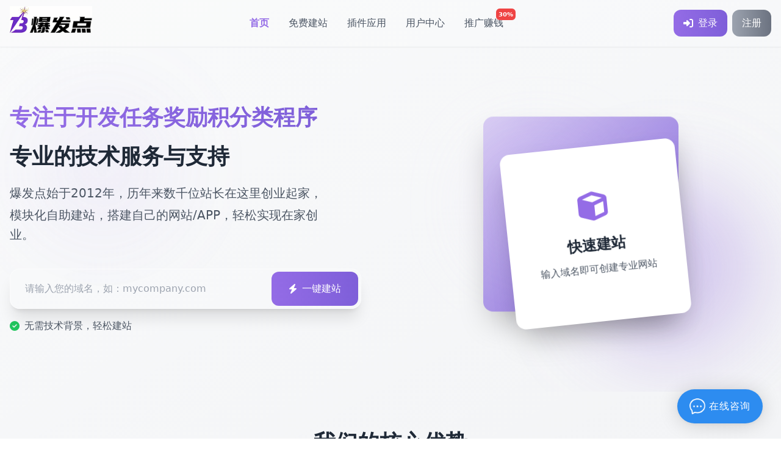

--- FILE ---
content_type: text/html; charset=utf-8
request_url: https://www.baofadian.net/?type=plugin&tag=%E6%8E%A8%E5%B9%BF%E5%A5%BD%E5%B8%AE%E6%89%8B
body_size: 11249
content:
<!DOCTYPE html>
<html lang="zh-CN"> 
<head> 
	<meta http-equiv="content-type" content="text/html; charset=utf-8" /> 	
	<meta name="viewport" content="width=1140, initial-scale=0, maximum-scale=1">
	<title>爆发点</title>
	
<meta name="keywords" content="调查问卷源码,广告体验源码,游戏试玩源码,广告任务源码,积分墙源码,任务墙源码,福利任务源码,悬赏任务源码" />
<meta name="description" content="专注于广告任务网相关的功能开发与维护，永久免费升级，插件扩展" />
<link rel="shortcut icon" href="/static/images/favicon.ico" />

<link rel="stylesheet" href="/static/css/app.css?v=20260130">
<link rel="stylesheet" href="https://cdnjs.cloudflare.com/ajax/libs/font-awesome/6.4.0/css/all.min.css">
<script src="/static/js/main.js"></script>
<link rel="stylesheet" href="/static/css/style.css?v=20260130">
<style type="text/tailwindcss">
@layer utilities {
     
    .nav-unfixed {
        position: static;
    }
     
    .nav-fixed {
        @apply fixed top-0 left-0 right-0 bg-white/95 backdrop-blur-sm shadow-md z-50;
    }
}
</style>

</head>

<body class="bg-gradient-to-br from-gray-50 to-gray-100 min-h-screen">
    
    
<header id="header" class="bg-white/80 glass-effect backdrop-blur-md shadow-sm sticky top-0 z-50 border-b border-gray-200/30 nav-unfixed">
    <div class="container mx-auto px-4 py-4 flex justify-between items-center">
        <div class="flex items-center space-x-3 animate__animated animate__fadeInLeft">
            <img src="/static/images/logo.png" class="logo">
        </div>

        <nav class="hidden md:flex gap-x-4"> 
            <a href="/" class="nav-link text-gray-600 hover:text-theme px-4 py-2 rounded-lg">首页</a>
            <a href="/create-website" class="nav-link text-gray-900 px-4 py-2 rounded-lg">免费建站</a>
            <a href="/plugin/list" class="nav-link active text-gray-900 px-4 py-2 rounded-lg">插件应用</a>
            <a href="/user" class="nav-link text-gray-900 px-4 py-2 rounded-lg">用户中心</a>
            <a href="/user/promotion" class="nav-link text-gray-600 hover:text-theme px-4 py-2 rounded-lg relative">
                推广赚钱
                <span class="absolute -top-1 -right-1 bg-red-500 text-[10px] font-bold rounded-md px-1 py-0.5 text-white">30%</span>
            </a>
        </nav>

        <div class="flex items-center space-x-3">
            
            <div id="user-info-container" class="hidden relative group">
                <a href="/user/"
                    class="bg-gradient-to-r from-theme to-theme-deep text-white px-5 py-2.5 rounded-xl transition-all duration-300 font-medium flex items-center hover:from-theme-deep hover:to-theme">
                    <i class="fas fa-user mr-2"></i>用户中心
                </a>
                <div class="absolute right-0 w-48 bg-white rounded-md shadow-lg py-2 hidden group-hover:block z-50">
                    <div class="px-4 py-2 text-sm text-gray-700 border-b">
                        <span class="font-semibold" id="user-display-name">用户名</span><br>
                        余额: <span id="user-balance">0.00</span>元
                    </div>
                    <a href="/user/" class="block px-4 py-2 text-sm text-gray-700 hover:bg-gray-100">用户中心</a>
                    <a href="#" onclick="handleLogout(); return false;" class="block px-4 py-2 text-sm text-gray-700 hover:bg-gray-100">退出登录</a>
                </div>
            </div>
            
            
            <div id="login-register-container" class="flex space-x-2">
                <a href="javascript:void(0)"
                    onclick="openLoginModal()"
                    class="bg-gradient-to-r from-theme to-theme-deep text-white px-4 py-2.5 rounded-xl hover:shadow-lg transition-all duration-300 font-medium flex items-center hover:from-theme-deep hover:to-theme"  style="margin-left: 10px;">
                    <i class="fas fa-sign-in-alt mr-2"></i>登录
                </a>
                <a href="javascript:void(0)"
                    onclick="openRegisterModal()"
                    class="bg-gradient-to-r from-gray-400 to-gray-500 text-white px-4 py-2.5 rounded-xl hover:shadow-lg transition-all duration-300 font-medium hover:from-gray-500 hover:to-gray-600">
                    注册
                </a>
            </div>
        </div>
    </div>
</header>
<script>
    
    document.addEventListener('DOMContentLoaded', function() {
        
        const currentPath = window.location.pathname;
        
        
        const navLinks = document.querySelectorAll('.nav-link');
        
        
        navLinks.forEach(link => {
            link.classList.remove('active');
            link.classList.remove('text-gray-900');
            link.classList.add('text-gray-600');
        });
        
        
        navLinks.forEach(link => {
            const linkPath = link.getAttribute('href');
            
            
            if (currentPath === linkPath) {
                link.classList.add('active', 'text-gray-900');
                link.classList.remove('text-gray-600');
            }
        });
    });
    
    
    document.querySelectorAll('.nav-link').forEach(link => {
        link.addEventListener('click', function() {
            
            document.querySelectorAll('.nav-link').forEach(el => {
                el.classList.remove('active', 'text-gray-900');
                el.classList.add('text-gray-600');
            });
            
            
            this.classList.add('active', 'text-gray-900');
            this.classList.remove('text-gray-600');
        });
    });
</script>

    
    
    <main>
        
        <section class="py-16 md:py-24 relative overflow-hidden" id="hero">
            
            <div class="absolute top-20 left-10 w-64 h-64 bg-theme-2 rounded-full mix-blend-multiply filter blur-3xl opacity-30 animate-float floating-element"></div>
            <div class="absolute bottom-10 right-10 w-72 h-72 bg-theme-deep-more rounded-full mix-blend-multiply filter blur-3xl opacity-30 animate-float floating-element" style="animation-delay: 2s;"></div>
            <div class="absolute top-1/3 right-1/4 w-40 h-40 bg-purple-200 rounded-full mix-blend-multiply filter blur-3xl opacity-30 animate-float floating-element" style="animation-delay: 4s;"></div>
            
            <div class="container mx-auto px-4 relative z-10">
                <div class="flex flex-col md:flex-row items-center">
                    <div class="md:w-1/2 mb-12 md:mb-0">
                        <h1 class="text-4xl md:text-5xl lg:text-4xl font-extrabold mb-6 text-gray-800 leading-tight mb-1">
                            <span class="bg-clip-text text-transparent bg-gradient-to-r from-theme to-theme-deep">专注于开发任务奖励积分类程序</span>
                        </h1>
                        <h1 class="text-4xl md:text-5xl lg:text-4xl font-extrabold mb-6 text-gray-800 leading-tight mb-1">
                            专业的技术服务与支持
                        </h1>
                        <p class="text-xl text-gray-600 mb-1 max-w-lg leading-relaxed">
                            爆发点始于2012年，历年来数千位站长在这里创业起家，
                        </p>
                        <p class="text-xl text-gray-600 mb-10 max-w-lg leading-relaxed">
                            模块化自助建站，搭建自己的网站/APP，轻松实现在家创业。
                        </p>
                        
                        <div class="max-w-xl bg-white/80 glass-effect backdrop-blur-lg rounded-2xl p-1 shadow-xl border border-white/50 transform transition-all hover:scale-[1.02]">
                            <div class="flex">
                                <input 
                                    type="text" 
                                    id="domainInput"
                                    placeholder="请输入您的域名，如：mycompany.com"
                                    class="w-full px-5 py-4 text-gray-800 outline-none rounded-l-xl domain-input bg-transparent"
                                >
                                <button id="buildSiteBtn" class="bg-gradient-to-r from-theme to-theme-deep text-white px-7 py-4 rounded-xl hover:shadow-lg transition-all duration-300 font-medium whitespace-nowrap flex items-center">
                                    <i class="fas fa-bolt mr-2"></i>一键建站
                                </button>
                            </div>
                        </div>
                        
                        <p class="mt-4 text-gray-600 flex items-center">
                            <i class="fas fa-check-circle text-green-500 mr-2"></i>
                            无需技术背景，轻松建站
                        </p>
                    </div>
                    
                    <div class="md:w-1/2 flex justify-center">
                        <div class="relative">
                            <div class="w-72 h-72 md:w-80 md:h-80 bg-gradient-to-br from-theme-3 to-theme-deep rounded-2xl shadow-2xl transform rotate-6 floating-element"></div>
                            <div class="absolute top-10 left-10 w-72 h-72 bg-white rounded-2xl shadow-2xl transform -rotate-6 flex flex-col items-center justify-center p-8 card-hover">
                                <i class="fas fa-cube text-theme text-5xl mb-6"></i>
                                <h3 class="text-2xl font-bold text-gray-800 mb-3">快速建站</h3>
                                <p class="text-gray-600 text-center">输入域名即可创建专业网站</p>
                            </div>
                        </div>
                    </div>
                </div>
            </div>
        </section>

        
        <section class="py-16 container mx-auto px-4" id="features">
            <div class="text-center mb-16">
                <h2 class="text-3xl md:text-4xl font-bold mb-4 text-gray-800">我们的核心优势</h2>
                <p class="text-gray-600 max-w-2xl mx-auto text-lg">专业企业级建站平台，为您打造高效便捷的建站体验</p>
            </div>
            
            <div class="grid grid-cols-1 md:grid-cols-3 gap-8">
                <div class="bg-white rounded-2xl p-7 shadow-lg border border-gray-100 card-hover">
                    <div class="w-16 h-16 bg-gradient-to-r from-theme-1 to-theme-2 rounded-xl flex items-center justify-center mx-auto mb-6">
                        <i class="fa fa-globe fa-3x fa-fw text-theme"></i>
                    </div>
                    <h3 class="text-xl font-bold mb-3 text-center text-gray-800">客户服务</h3>
                    <p class="text-gray-600 text-center">我们全程为您提供支持，包括架设，域名备案，游戏对接等，在最短时间内上线盈利</p>
                </div>
                
                <div class="bg-white rounded-2xl p-7 shadow-lg border border-gray-100 card-hover">
                    <div class="w-16 h-16 bg-gradient-to-r from-theme-1 to-theme-2 rounded-xl flex items-center justify-center mx-auto mb-6">
                        <i class="fa fa-puzzle-piece text-theme text-3xl"></i>
                    </div>
                    <h3 class="text-xl font-bold mb-3 text-center text-gray-800">插件扩展</h3>
                    <p class="text-gray-600 text-center">一键在线安装，插件随心组合，不断推出新功能</p>
                </div>
                
                <div class="bg-white rounded-2xl p-7 shadow-lg border border-gray-100 card-hover">
                    <div class="w-16 h-16 bg-gradient-to-r from-purple-100 to-purple-200 rounded-xl flex items-center justify-center mx-auto mb-6">
                        <i class="fa fa-mobile text-purple-600 text-3xl"></i>
                    </div>
                    <h3 class="text-xl font-bold mb-3 text-center text-gray-800">多平台开发</h3>
                    <p class="text-gray-600 text-center">安卓、iOS、微信、支付宝、抖音小程序</p>
                </div>
            </div>
        </section>

        
        <section class="py-16 container mx-auto px-4" id="plugins">
            <div class="text-center mb-10">
                <h2 class="text-3xl md:text-4xl font-bold text-gray-800 mb-2">应用中心</h2>
                <p class="text-gray-600">丰富的插件生态，满足各种业务需求</p>
            </div>
            
            
            <div class="mb-10">
                <div class="flex flex-wrap justify-center gap-3 mb-6" id="plugin-tags">
                    <button data-tag="all" class="tag-btn selected active bg-theme text-white px-4 py-2 rounded-full text-sm font-medium">全部</button>
                    <button data-tag="调查问卷" class="tag-btn bg-gray-200 text-gray-700 px-4 py-2 rounded-full text-sm font-medium hover:bg-gray-300 hover:text-gray-900">调查问卷</button>
                    <button data-tag="游戏试玩" class="tag-btn bg-gray-200 text-gray-700 px-4 py-2 rounded-full text-sm font-medium hover:bg-gray-300 hover:text-gray-900">游戏试玩</button>
                    <button data-tag="悬赏任务" class="tag-btn bg-gray-200 text-gray-700 px-4 py-2 rounded-full text-sm font-medium hover:bg-gray-300 hover:text-gray-900">悬赏任务</button>
                    <button data-tag="APP" class="tag-btn bg-gray-200 text-gray-700 px-4 py-2 rounded-full text-sm font-medium hover:bg-gray-300 hover:text-gray-900">APP</button>
                    <button data-tag="积分墙" class="tag-btn bg-gray-200 text-gray-700 px-4 py-2 rounded-full text-sm font-medium hover:bg-gray-300 hover:text-gray-900">积分墙</button>
                    <button data-tag="任务墙" class="tag-btn bg-gray-200 text-gray-700 px-4 py-2 rounded-full text-sm font-medium hover:bg-gray-300 hover:text-gray-900">任务墙</button>
                    <button data-tag="游戏墙" class="tag-btn bg-gray-200 text-gray-700 px-4 py-2 rounded-full text-sm font-medium hover:bg-gray-300 hover:text-gray-900">游戏墙</button>
                </div>
            </div>
            
            <div class="flex flex-col md:flex-row md:items-center justify-between mb-10">
                <div class="mb-4 md:mb-0">
                    <h3 class="text-xl font-bold text-gray-800">精选插件</h3>
                    <p class="text-gray-600">插件随心组合，不断推出新功能</p>
                </div>
                <a href="/plugin/list" class="mt-4 md:mt-0 inline-flex items-center text-theme hover:underline font-medium">
                    <span>查看全部</span>
                    <i class="fas fa-arrow-right ml-2 text-sm"></i>
                </a>
            </div>
            
            
            <div class="grid grid-cols-1 sm:grid-cols-2 lg:grid-cols-4 gap-7" id="plugin-grid">
                
                
                
                <div class="bg-white rounded-2xl shadow-lg overflow-hidden plugin-card card-hover">
                    <div class="h-65 bg-gradient-to-r from-theme-3 to-theme-deep flex items-center justify-center cursor-pointer" onclick="window.open('/plugin/33', '_blank')">
                        <img src="https://images.baofadian.net/%E8%B0%83%E6%9F%A5%E9%97%AE%E5%8D%B7%E4%BB%BB%E5%8A%A1%E7%AE%A1%E7%90%86%E7%B3%BB%E7%BB%9F-%E5%B0%81%E9%9D%A2.jpg" alt="[调查问卷]任务管理系统" style="width:100%;" class="cursor-pointer"/>
                    </div>
                    <div class="p-6">
                        <h3 class="text-lg font-bold text-gray-800 mb-2 cursor-pointer" style="height: 24px;overflow: hidden;" onclick="window.open('/plugin/33', '_blank')">[调查问卷]任务管理系统</h3>
                        <div class="flex justify-between items-center">
                            
                                <div class="flex items-center space-x-2">
                                    <span class="text-red-500 font-medium"><i class="fas fa-yen-sign mr-1"></i>28</span>
                                    
                                        <span class="text-gray-500 text-xs line-through"><i class="fas fa-yen-sign mr-1"></i>32</span>
                                    
                                </div>
                            
                            <span class="text-gray-500 text-sm">v2.10</span>
                        </div>
                        <div class="mt-3 flex flex-wrap gap-1" data-tags="调查问卷,积分奖励,渠道查,路由查,H5,APP">
                            
                        </div>
                    </div>
                </div>
                
                <div class="bg-white rounded-2xl shadow-lg overflow-hidden plugin-card card-hover">
                    <div class="h-65 bg-gradient-to-r from-theme-3 to-theme-deep flex items-center justify-center cursor-pointer" onclick="window.open('/plugin/124', '_blank')">
                        <img src="/upload/image/20260118/202601181241164457.jpg" alt="[调查问卷]分发渠道管理系统" style="width:100%;" class="cursor-pointer"/>
                    </div>
                    <div class="p-6">
                        <h3 class="text-lg font-bold text-gray-800 mb-2 cursor-pointer" style="height: 24px;overflow: hidden;" onclick="window.open('/plugin/124', '_blank')">[调查问卷]分发渠道管理系统</h3>
                        <div class="flex justify-between items-center">
                            
                                <div class="flex items-center space-x-2">
                                    <span class="text-red-500 font-medium"><i class="fas fa-yen-sign mr-1"></i>6800</span>
                                    
                                        <span class="text-gray-500 text-xs line-through"><i class="fas fa-yen-sign mr-1"></i>30000</span>
                                    
                                </div>
                            
                            <span class="text-gray-500 text-sm">v1.0</span>
                        </div>
                        <div class="mt-3 flex flex-wrap gap-1" data-tags="调查问卷,渠道分发">
                            
                        </div>
                    </div>
                </div>
                
                <div class="bg-white rounded-2xl shadow-lg overflow-hidden plugin-card card-hover">
                    <div class="h-65 bg-gradient-to-r from-theme-3 to-theme-deep flex items-center justify-center cursor-pointer" onclick="window.open('/plugin/99', '_blank')">
                        <img src="https://images.baofadian.net/%E8%B0%83%E6%9F%A5%E9%97%AE%E5%8D%B7%E4%BB%BB%E5%8A%A1%E5%9B%A2%E9%98%9F%E5%8A%A0%E7%9B%9F%E7%AE%A1%E7%90%86%E7%B3%BB%E7%BB%9F-%E5%B0%81%E9%9D%A2.jpg" alt="[调查问卷]团队加盟分发管理系统" style="width:100%;" class="cursor-pointer"/>
                    </div>
                    <div class="p-6">
                        <h3 class="text-lg font-bold text-gray-800 mb-2 cursor-pointer" style="height: 24px;overflow: hidden;" onclick="window.open('/plugin/99', '_blank')">[调查问卷]团队加盟分发管理系统</h3>
                        <div class="flex justify-between items-center">
                            
                                <div class="flex items-center space-x-2">
                                    <span class="text-red-500 font-medium"><i class="fas fa-yen-sign mr-1"></i>1998</span>
                                    
                                        <span class="text-gray-500 text-xs line-through"><i class="fas fa-yen-sign mr-1"></i>2000</span>
                                    
                                </div>
                            
                            <span class="text-gray-500 text-sm">v1.23</span>
                        </div>
                        <div class="mt-3 flex flex-wrap gap-1" data-tags="调查问卷,团队管理,加盟管理系统,问卷分发">
                            
                        </div>
                    </div>
                </div>
                
                <div class="bg-white rounded-2xl shadow-lg overflow-hidden plugin-card card-hover">
                    <div class="h-65 bg-gradient-to-r from-theme-3 to-theme-deep flex items-center justify-center cursor-pointer" onclick="window.open('/plugin/163', '_blank')">
                        <img src="/upload/image/20250811/202508111550470425.jpg" alt="调查问卷桌面版|ADS比特快速启动|浏览器网络恢复" style="width:100%;" class="cursor-pointer"/>
                    </div>
                    <div class="p-6">
                        <h3 class="text-lg font-bold text-gray-800 mb-2 cursor-pointer" style="height: 24px;overflow: hidden;" onclick="window.open('/plugin/163', '_blank')">调查问卷桌面版|ADS比特快速启动|浏览器网络恢复</h3>
                        <div class="flex justify-between items-center">
                            
                                <span class="text-green-500 font-medium">免费</span>
                            
                            <span class="text-gray-500 text-sm">v1.0.15</span>
                        </div>
                        <div class="mt-3 flex flex-wrap gap-1" data-tags="ADS,比特,一键多开,换IP插件,指纹浏览器">
                            
                        </div>
                    </div>
                </div>
                
                <div class="bg-white rounded-2xl shadow-lg overflow-hidden plugin-card card-hover">
                    <div class="h-65 bg-gradient-to-r from-theme-3 to-theme-deep flex items-center justify-center cursor-pointer" onclick="window.open('/plugin/34', '_blank')">
                        <img src="/upload/image/20190918/201909181309324906.jpg" alt="悬赏任务（自营|用户发布|后台发布）" style="width:100%;" class="cursor-pointer"/>
                    </div>
                    <div class="p-6">
                        <h3 class="text-lg font-bold text-gray-800 mb-2 cursor-pointer" style="height: 24px;overflow: hidden;" onclick="window.open('/plugin/34', '_blank')">悬赏任务（自营|用户发布|后台发布）</h3>
                        <div class="flex justify-between items-center">
                            
                                <div class="flex items-center space-x-2">
                                    <span class="text-red-500 font-medium"><i class="fas fa-yen-sign mr-1"></i>498</span>
                                    
                                        <span class="text-gray-500 text-xs line-through"><i class="fas fa-yen-sign mr-1"></i>500</span>
                                    
                                </div>
                            
                            <span class="text-gray-500 text-sm">v1.24</span>
                        </div>
                        <div class="mt-3 flex flex-wrap gap-1" data-tags="用户发布,任务步骤,H5,APP,悬赏任务">
                            
                        </div>
                    </div>
                </div>
                
                <div class="bg-white rounded-2xl shadow-lg overflow-hidden plugin-card card-hover">
                    <div class="h-65 bg-gradient-to-r from-theme-3 to-theme-deep flex items-center justify-center cursor-pointer" onclick="window.open('/plugin/15', '_blank')">
                        <img src="/upload/image/20170806/201708060051053844.jpg" alt="新手任务|每日任务管理插件" style="width:100%;" class="cursor-pointer"/>
                    </div>
                    <div class="p-6">
                        <h3 class="text-lg font-bold text-gray-800 mb-2 cursor-pointer" style="height: 24px;overflow: hidden;" onclick="window.open('/plugin/15', '_blank')">新手任务|每日任务管理插件</h3>
                        <div class="flex justify-between items-center">
                            
                                <div class="flex items-center space-x-2">
                                    <span class="text-red-500 font-medium"><i class="fas fa-yen-sign mr-1"></i>498</span>
                                    
                                        <span class="text-gray-500 text-xs line-through"><i class="fas fa-yen-sign mr-1"></i>500</span>
                                    
                                </div>
                            
                            <span class="text-gray-500 text-sm">v1.82</span>
                        </div>
                        <div class="mt-3 flex flex-wrap gap-1" data-tags="新手任务,每日任务,推广好帮手,APP">
                            
                        </div>
                    </div>
                </div>
                
                <div class="bg-white rounded-2xl shadow-lg overflow-hidden plugin-card card-hover">
                    <div class="h-65 bg-gradient-to-r from-theme-3 to-theme-deep flex items-center justify-center cursor-pointer" onclick="window.open('/plugin/14', '_blank')">
                        <img src="/upload/image/20170803/201708030039387908.jpg" alt="兑换商城" style="width:100%;" class="cursor-pointer"/>
                    </div>
                    <div class="p-6">
                        <h3 class="text-lg font-bold text-gray-800 mb-2 cursor-pointer" style="height: 24px;overflow: hidden;" onclick="window.open('/plugin/14', '_blank')">兑换商城</h3>
                        <div class="flex justify-between items-center">
                            
                                <span class="text-green-500 font-medium">免费</span>
                            
                            <span class="text-gray-500 text-sm">v3.0</span>
                        </div>
                        <div class="mt-3 flex flex-wrap gap-1" data-tags="">
                            
                        </div>
                    </div>
                </div>
                
                <div class="bg-white rounded-2xl shadow-lg overflow-hidden plugin-card card-hover">
                    <div class="h-65 bg-gradient-to-r from-theme-3 to-theme-deep flex items-center justify-center cursor-pointer" onclick="window.open('/plugin/71', '_blank')">
                        <img src="/upload/image/20210508/202105081311194569.jpg" alt="抽奖系统H5" style="width:100%;" class="cursor-pointer"/>
                    </div>
                    <div class="p-6">
                        <h3 class="text-lg font-bold text-gray-800 mb-2 cursor-pointer" style="height: 24px;overflow: hidden;" onclick="window.open('/plugin/71', '_blank')">抽奖系统H5</h3>
                        <div class="flex justify-between items-center">
                            
                                <div class="flex items-center space-x-2">
                                    <span class="text-red-500 font-medium"><i class="fas fa-yen-sign mr-1"></i>498</span>
                                    
                                        <span class="text-gray-500 text-xs line-through"><i class="fas fa-yen-sign mr-1"></i>500</span>
                                    
                                </div>
                            
                            <span class="text-gray-500 text-sm">v1.00</span>
                        </div>
                        <div class="mt-3 flex flex-wrap gap-1" data-tags="抽奖系统,抽奖源码,H5">
                            
                        </div>
                    </div>
                </div>
                
                <div class="bg-white rounded-2xl shadow-lg overflow-hidden plugin-card card-hover">
                    <div class="h-65 bg-gradient-to-r from-theme-3 to-theme-deep flex items-center justify-center cursor-pointer" onclick="window.open('/plugin/158', '_blank')">
                        <img src="/upload/image/20250216/202502161509508076.jpg" alt="调查问卷渠道对接通用接口" style="width:100%;" class="cursor-pointer"/>
                    </div>
                    <div class="p-6">
                        <h3 class="text-lg font-bold text-gray-800 mb-2 cursor-pointer" style="height: 24px;overflow: hidden;" onclick="window.open('/plugin/158', '_blank')">调查问卷渠道对接通用接口</h3>
                        <div class="flex justify-between items-center">
                            
                                <div class="flex items-center space-x-2">
                                    <span class="text-red-500 font-medium"><i class="fas fa-yen-sign mr-1"></i>1398</span>
                                    
                                        <span class="text-gray-500 text-xs line-through"><i class="fas fa-yen-sign mr-1"></i>1500</span>
                                    
                                </div>
                            
                            <span class="text-gray-500 text-sm">v1.0</span>
                        </div>
                        <div class="mt-3 flex flex-wrap gap-1" data-tags="B2B,接口,渠道查,调查问卷">
                            
                        </div>
                    </div>
                </div>
                
                <div class="bg-white rounded-2xl shadow-lg overflow-hidden plugin-card card-hover">
                    <div class="h-65 bg-gradient-to-r from-theme-3 to-theme-deep flex items-center justify-center cursor-pointer" onclick="window.open('/plugin/134', '_blank')">
                        <img src="/upload/image/20241030/202410300952545608.jpg" alt="风铃调查问卷接口渠道" style="width:100%;" class="cursor-pointer"/>
                    </div>
                    <div class="p-6">
                        <h3 class="text-lg font-bold text-gray-800 mb-2 cursor-pointer" style="height: 24px;overflow: hidden;" onclick="window.open('/plugin/134', '_blank')">风铃调查问卷接口渠道</h3>
                        <div class="flex justify-between items-center">
                            
                                <div class="flex items-center space-x-2">
                                    <span class="text-red-500 font-medium"><i class="fas fa-yen-sign mr-1"></i>498</span>
                                    
                                        <span class="text-gray-500 text-xs line-through"><i class="fas fa-yen-sign mr-1"></i>500</span>
                                    
                                </div>
                            
                            <span class="text-gray-500 text-sm">v1.0</span>
                        </div>
                        <div class="mt-3 flex flex-wrap gap-1" data-tags="调查问卷,渠道查,站点查">
                            
                        </div>
                    </div>
                </div>
                
                <div class="bg-white rounded-2xl shadow-lg overflow-hidden plugin-card card-hover">
                    <div class="h-65 bg-gradient-to-r from-theme-3 to-theme-deep flex items-center justify-center cursor-pointer" onclick="window.open('/plugin/48', '_blank')">
                        <img src="/upload/image/20190612/201906120736053374.jpg" alt="[新手入门][教程]流金宝调查问卷接口插件式（完全自主接入无需他人协助）" style="width:100%;" class="cursor-pointer"/>
                    </div>
                    <div class="p-6">
                        <h3 class="text-lg font-bold text-gray-800 mb-2 cursor-pointer" style="height: 24px;overflow: hidden;" onclick="window.open('/plugin/48', '_blank')">[新手入门][教程]流金宝调查问卷接口插件式（完全自主接入无需他人协助）</h3>
                        <div class="flex justify-between items-center">
                            
                                <div class="flex items-center space-x-2">
                                    <span class="text-red-500 font-medium"><i class="fas fa-yen-sign mr-1"></i>49</span>
                                    
                                        <span class="text-gray-500 text-xs line-through"><i class="fas fa-yen-sign mr-1"></i>51</span>
                                    
                                </div>
                            
                            <span class="text-gray-500 text-sm">v1.3</span>
                        </div>
                        <div class="mt-3 flex flex-wrap gap-1" data-tags="积分墙,调查问卷">
                            
                        </div>
                    </div>
                </div>
                
                <div class="bg-white rounded-2xl shadow-lg overflow-hidden plugin-card card-hover">
                    <div class="h-65 bg-gradient-to-r from-theme-3 to-theme-deep flex items-center justify-center cursor-pointer" onclick="window.open('/plugin/29', '_blank')">
                        <img src="/upload/image/20180209/201802090133111913.jpg" alt="中岸调查问卷渠道技术对接接口插件（完全自主接入无需他人协助）" style="width:100%;" class="cursor-pointer"/>
                    </div>
                    <div class="p-6">
                        <h3 class="text-lg font-bold text-gray-800 mb-2 cursor-pointer" style="height: 24px;overflow: hidden;" onclick="window.open('/plugin/29', '_blank')">中岸调查问卷渠道技术对接接口插件（完全自主接入无需他人协助）</h3>
                        <div class="flex justify-between items-center">
                            
                                <div class="flex items-center space-x-2">
                                    <span class="text-red-500 font-medium"><i class="fas fa-yen-sign mr-1"></i>49</span>
                                    
                                        <span class="text-gray-500 text-xs line-through"><i class="fas fa-yen-sign mr-1"></i>51</span>
                                    
                                </div>
                            
                            <span class="text-gray-500 text-sm">v3.0</span>
                        </div>
                        <div class="mt-3 flex flex-wrap gap-1" data-tags="路由查,海外问卷,国内问卷,渠道查,站点查,调查问卷">
                            
                        </div>
                    </div>
                </div>
                
                <div class="bg-white rounded-2xl shadow-lg overflow-hidden plugin-card card-hover">
                    <div class="h-65 bg-gradient-to-r from-theme-3 to-theme-deep flex items-center justify-center cursor-pointer" onclick="window.open('/plugin/12', '_blank')">
                        <img src="/upload/image/20240307/202403071133516780.png" alt="Meeduo调查问卷渠道接口插件（完全自主接入无需他人协助）" style="width:100%;" class="cursor-pointer"/>
                    </div>
                    <div class="p-6">
                        <h3 class="text-lg font-bold text-gray-800 mb-2 cursor-pointer" style="height: 24px;overflow: hidden;" onclick="window.open('/plugin/12', '_blank')">Meeduo调查问卷渠道接口插件（完全自主接入无需他人协助）</h3>
                        <div class="flex justify-between items-center">
                            
                                <div class="flex items-center space-x-2">
                                    <span class="text-red-500 font-medium"><i class="fas fa-yen-sign mr-1"></i>49</span>
                                    
                                        <span class="text-gray-500 text-xs line-through"><i class="fas fa-yen-sign mr-1"></i>51</span>
                                    
                                </div>
                            
                            <span class="text-gray-500 text-sm">v3.2</span>
                        </div>
                        <div class="mt-3 flex flex-wrap gap-1" data-tags="路由查,渠道查,积分墙,任务墙,注册任务,app,调查问卷,国内问卷">
                            
                        </div>
                    </div>
                </div>
                
                <div class="bg-white rounded-2xl shadow-lg overflow-hidden plugin-card card-hover">
                    <div class="h-65 bg-gradient-to-r from-theme-3 to-theme-deep flex items-center justify-center cursor-pointer" onclick="window.open('/plugin/159', '_blank')">
                        <img src="/upload/image/20250612/202506121435535141.jpg" alt="即刻调研调查问卷接口渠道" style="width:100%;" class="cursor-pointer"/>
                    </div>
                    <div class="p-6">
                        <h3 class="text-lg font-bold text-gray-800 mb-2 cursor-pointer" style="height: 24px;overflow: hidden;" onclick="window.open('/plugin/159', '_blank')">即刻调研调查问卷接口渠道</h3>
                        <div class="flex justify-between items-center">
                            
                                <div class="flex items-center space-x-2">
                                    <span class="text-red-500 font-medium"><i class="fas fa-yen-sign mr-1"></i>498</span>
                                    
                                        <span class="text-gray-500 text-xs line-through"><i class="fas fa-yen-sign mr-1"></i>500</span>
                                    
                                </div>
                            
                            <span class="text-gray-500 text-sm">v1.0</span>
                        </div>
                        <div class="mt-3 flex flex-wrap gap-1" data-tags="调查问卷,单链,路由查,幸运调查">
                            
                        </div>
                    </div>
                </div>
                
                <div class="bg-white rounded-2xl shadow-lg overflow-hidden plugin-card card-hover">
                    <div class="h-65 bg-gradient-to-r from-theme-3 to-theme-deep flex items-center justify-center cursor-pointer" onclick="window.open('/plugin/121', '_blank')">
                        <img src="/upload/image/20240121/202401211305290943.png" alt="答题吧调查问卷接口渠道" style="width:100%;" class="cursor-pointer"/>
                    </div>
                    <div class="p-6">
                        <h3 class="text-lg font-bold text-gray-800 mb-2 cursor-pointer" style="height: 24px;overflow: hidden;" onclick="window.open('/plugin/121', '_blank')">答题吧调查问卷接口渠道</h3>
                        <div class="flex justify-between items-center">
                            
                                <div class="flex items-center space-x-2">
                                    <span class="text-red-500 font-medium"><i class="fas fa-yen-sign mr-1"></i>498</span>
                                    
                                        <span class="text-gray-500 text-xs line-through"><i class="fas fa-yen-sign mr-1"></i>500</span>
                                    
                                </div>
                            
                            <span class="text-gray-500 text-sm">v1.2</span>
                        </div>
                        <div class="mt-3 flex flex-wrap gap-1" data-tags="调查问卷,国内调查,国外调查">
                            
                        </div>
                    </div>
                </div>
                
                <div class="bg-white rounded-2xl shadow-lg overflow-hidden plugin-card card-hover">
                    <div class="h-65 bg-gradient-to-r from-theme-3 to-theme-deep flex items-center justify-center cursor-pointer" onclick="window.open('/plugin/120', '_blank')">
                        <img src="/upload/image/20240812/202408121436542516.jpg" alt="数据100调查问卷接口渠道" style="width:100%;" class="cursor-pointer"/>
                    </div>
                    <div class="p-6">
                        <h3 class="text-lg font-bold text-gray-800 mb-2 cursor-pointer" style="height: 24px;overflow: hidden;" onclick="window.open('/plugin/120', '_blank')">数据100调查问卷接口渠道</h3>
                        <div class="flex justify-between items-center">
                            
                                <div class="flex items-center space-x-2">
                                    <span class="text-red-500 font-medium"><i class="fas fa-yen-sign mr-1"></i>498</span>
                                    
                                        <span class="text-gray-500 text-xs line-through"><i class="fas fa-yen-sign mr-1"></i>500</span>
                                    
                                </div>
                            
                            <span class="text-gray-500 text-sm">v1.0</span>
                        </div>
                        <div class="mt-3 flex flex-wrap gap-1" data-tags="调查问卷,渠道查,站点查">
                            
                        </div>
                    </div>
                </div>
                
                <div class="bg-white rounded-2xl shadow-lg overflow-hidden plugin-card card-hover">
                    <div class="h-65 bg-gradient-to-r from-theme-3 to-theme-deep flex items-center justify-center cursor-pointer" onclick="window.open('/plugin/110', '_blank')">
                        <img src="/upload/image/20230322/202303221351485077.jpg" alt="调查问卷国外海外渠道对接须知（韭菜修炼成精秘籍）" style="width:100%;" class="cursor-pointer"/>
                    </div>
                    <div class="p-6">
                        <h3 class="text-lg font-bold text-gray-800 mb-2 cursor-pointer" style="height: 24px;overflow: hidden;" onclick="window.open('/plugin/110', '_blank')">调查问卷国外海外渠道对接须知（韭菜修炼成精秘籍）</h3>
                        <div class="flex justify-between items-center">
                            
                                <div class="flex items-center space-x-2">
                                    <span class="text-red-500 font-medium"><i class="fas fa-yen-sign mr-1"></i>999</span>
                                    
                                        <span class="text-gray-500 text-xs line-through"><i class="fas fa-yen-sign mr-1"></i>18999</span>
                                    
                                </div>
                            
                            <span class="text-gray-500 text-sm">v0.2.7</span>
                        </div>
                        <div class="mt-3 flex flex-wrap gap-1" data-tags="调查问卷,国外渠道">
                            
                        </div>
                    </div>
                </div>
                
                <div class="bg-white rounded-2xl shadow-lg overflow-hidden plugin-card card-hover">
                    <div class="h-65 bg-gradient-to-r from-theme-3 to-theme-deep flex items-center justify-center cursor-pointer" onclick="window.open('/plugin/108', '_blank')">
                        <img src="/upload/image/20230215/202302151111090268.jpg" alt="Pollfish调查问卷国外渠道技术对接接口" style="width:100%;" class="cursor-pointer"/>
                    </div>
                    <div class="p-6">
                        <h3 class="text-lg font-bold text-gray-800 mb-2 cursor-pointer" style="height: 24px;overflow: hidden;" onclick="window.open('/plugin/108', '_blank')">Pollfish调查问卷国外渠道技术对接接口</h3>
                        <div class="flex justify-between items-center">
                            
                                <div class="flex items-center space-x-2">
                                    <span class="text-red-500 font-medium"><i class="fas fa-yen-sign mr-1"></i>1398</span>
                                    
                                        <span class="text-gray-500 text-xs line-through"><i class="fas fa-yen-sign mr-1"></i>1602</span>
                                    
                                </div>
                            
                            <span class="text-gray-500 text-sm">v1.1</span>
                        </div>
                        <div class="mt-3 flex flex-wrap gap-1" data-tags="调查问卷,国外渠道,海外问卷">
                            
                        </div>
                    </div>
                </div>
                
                <div class="bg-white rounded-2xl shadow-lg overflow-hidden plugin-card card-hover">
                    <div class="h-65 bg-gradient-to-r from-theme-3 to-theme-deep flex items-center justify-center cursor-pointer" onclick="window.open('/plugin/101', '_blank')">
                        <img src="/upload/image/20241030/202410300852288628.jpg" alt="鱼小数调查问卷渠道技术对接接口" style="width:100%;" class="cursor-pointer"/>
                    </div>
                    <div class="p-6">
                        <h3 class="text-lg font-bold text-gray-800 mb-2 cursor-pointer" style="height: 24px;overflow: hidden;" onclick="window.open('/plugin/101', '_blank')">鱼小数调查问卷渠道技术对接接口</h3>
                        <div class="flex justify-between items-center">
                            
                                <div class="flex items-center space-x-2">
                                    <span class="text-red-500 font-medium"><i class="fas fa-yen-sign mr-1"></i>498</span>
                                    
                                        <span class="text-gray-500 text-xs line-through"><i class="fas fa-yen-sign mr-1"></i>500</span>
                                    
                                </div>
                            
                            <span class="text-gray-500 text-sm">v1.0</span>
                        </div>
                        <div class="mt-3 flex flex-wrap gap-1" data-tags="调查问卷">
                            
                        </div>
                    </div>
                </div>
                
                <div class="bg-white rounded-2xl shadow-lg overflow-hidden plugin-card card-hover">
                    <div class="h-65 bg-gradient-to-r from-theme-3 to-theme-deep flex items-center justify-center cursor-pointer" onclick="window.open('/plugin/96', '_blank')">
                        <img src="/upload/image/20240812/202408121534093939.jpg" alt="51调查|我要调查网调查问卷接口渠道" style="width:100%;" class="cursor-pointer"/>
                    </div>
                    <div class="p-6">
                        <h3 class="text-lg font-bold text-gray-800 mb-2 cursor-pointer" style="height: 24px;overflow: hidden;" onclick="window.open('/plugin/96', '_blank')">51调查|我要调查网调查问卷接口渠道</h3>
                        <div class="flex justify-between items-center">
                            
                                <div class="flex items-center space-x-2">
                                    <span class="text-red-500 font-medium"><i class="fas fa-yen-sign mr-1"></i>498</span>
                                    
                                        <span class="text-gray-500 text-xs line-through"><i class="fas fa-yen-sign mr-1"></i>500</span>
                                    
                                </div>
                            
                            <span class="text-gray-500 text-sm">v1.10</span>
                        </div>
                        <div class="mt-3 flex flex-wrap gap-1" data-tags="调查问卷,国内问卷,渠道查,站点查,接口,国内问卷">
                            
                        </div>
                    </div>
                </div>
                
                <div class="bg-white rounded-2xl shadow-lg overflow-hidden plugin-card card-hover">
                    <div class="h-65 bg-gradient-to-r from-theme-3 to-theme-deep flex items-center justify-center cursor-pointer" onclick="window.open('/plugin/93', '_blank')">
                        <img src="/upload/image/20241030/202410300921285692.jpg" alt="Union调查问卷接口渠道" style="width:100%;" class="cursor-pointer"/>
                    </div>
                    <div class="p-6">
                        <h3 class="text-lg font-bold text-gray-800 mb-2 cursor-pointer" style="height: 24px;overflow: hidden;" onclick="window.open('/plugin/93', '_blank')">Union调查问卷接口渠道</h3>
                        <div class="flex justify-between items-center">
                            
                                <div class="flex items-center space-x-2">
                                    <span class="text-red-500 font-medium"><i class="fas fa-yen-sign mr-1"></i>498</span>
                                    
                                        <span class="text-gray-500 text-xs line-through"><i class="fas fa-yen-sign mr-1"></i>500</span>
                                    
                                </div>
                            
                            <span class="text-gray-500 text-sm">v1.00</span>
                        </div>
                        <div class="mt-3 flex flex-wrap gap-1" data-tags="调查问卷,广告体验,接口,APP">
                            
                        </div>
                    </div>
                </div>
                
                <div class="bg-white rounded-2xl shadow-lg overflow-hidden plugin-card card-hover">
                    <div class="h-65 bg-gradient-to-r from-theme-3 to-theme-deep flex items-center justify-center cursor-pointer" onclick="window.open('/plugin/91', '_blank')">
                        <img src="/upload/image/20240812/202408121519093787.jpg" alt="派诺Paneland调查问卷接口渠道" style="width:100%;" class="cursor-pointer"/>
                    </div>
                    <div class="p-6">
                        <h3 class="text-lg font-bold text-gray-800 mb-2 cursor-pointer" style="height: 24px;overflow: hidden;" onclick="window.open('/plugin/91', '_blank')">派诺Paneland调查问卷接口渠道</h3>
                        <div class="flex justify-between items-center">
                            
                                <div class="flex items-center space-x-2">
                                    <span class="text-red-500 font-medium"><i class="fas fa-yen-sign mr-1"></i>498</span>
                                    
                                        <span class="text-gray-500 text-xs line-through"><i class="fas fa-yen-sign mr-1"></i>500</span>
                                    
                                </div>
                            
                            <span class="text-gray-500 text-sm">v2.00</span>
                        </div>
                        <div class="mt-3 flex flex-wrap gap-1" data-tags="调查问卷,广告体验,接口,APP">
                            
                        </div>
                    </div>
                </div>
                
                <div class="bg-white rounded-2xl shadow-lg overflow-hidden plugin-card card-hover">
                    <div class="h-65 bg-gradient-to-r from-theme-3 to-theme-deep flex items-center justify-center cursor-pointer" onclick="window.open('/plugin/89', '_blank')">
                        <img src="/upload/image/20240812/202408121516314478.jpg" alt="蜂鸟调查问卷接口渠道" style="width:100%;" class="cursor-pointer"/>
                    </div>
                    <div class="p-6">
                        <h3 class="text-lg font-bold text-gray-800 mb-2 cursor-pointer" style="height: 24px;overflow: hidden;" onclick="window.open('/plugin/89', '_blank')">蜂鸟调查问卷接口渠道</h3>
                        <div class="flex justify-between items-center">
                            
                                <div class="flex items-center space-x-2">
                                    <span class="text-red-500 font-medium"><i class="fas fa-yen-sign mr-1"></i>498</span>
                                    
                                        <span class="text-gray-500 text-xs line-through"><i class="fas fa-yen-sign mr-1"></i>500</span>
                                    
                                </div>
                            
                            <span class="text-gray-500 text-sm">v1.00</span>
                        </div>
                        <div class="mt-3 flex flex-wrap gap-1" data-tags="调查问卷,广告体验,接口,APP">
                            
                        </div>
                    </div>
                </div>
                
                <div class="bg-white rounded-2xl shadow-lg overflow-hidden plugin-card card-hover">
                    <div class="h-65 bg-gradient-to-r from-theme-3 to-theme-deep flex items-center justify-center cursor-pointer" onclick="window.open('/plugin/53', '_blank')">
                        <img src="/upload/image/20190731/201907312328425005.jpg" alt="问卷集调查问卷接口渠道（完全自主接入无需他人协助）" style="width:100%;" class="cursor-pointer"/>
                    </div>
                    <div class="p-6">
                        <h3 class="text-lg font-bold text-gray-800 mb-2 cursor-pointer" style="height: 24px;overflow: hidden;" onclick="window.open('/plugin/53', '_blank')">问卷集调查问卷接口渠道（完全自主接入无需他人协助）</h3>
                        <div class="flex justify-between items-center">
                            
                                <div class="flex items-center space-x-2">
                                    <span class="text-red-500 font-medium"><i class="fas fa-yen-sign mr-1"></i>498</span>
                                    
                                        <span class="text-gray-500 text-xs line-through"><i class="fas fa-yen-sign mr-1"></i>500</span>
                                    
                                </div>
                            
                            <span class="text-gray-500 text-sm">v2.10</span>
                        </div>
                        <div class="mt-3 flex flex-wrap gap-1" data-tags="渠道查,站点查,接口渠道,APP,调查问卷,国内问卷">
                            
                        </div>
                    </div>
                </div>
                
                <div class="bg-white rounded-2xl shadow-lg overflow-hidden plugin-card card-hover">
                    <div class="h-65 bg-gradient-to-r from-theme-3 to-theme-deep flex items-center justify-center cursor-pointer" onclick="window.open('/plugin/40', '_blank')">
                        <img src="/upload/image/20180713/201807131044447719.jpg" alt="第一调查（库润数据旗下）调查问卷接口渠道" style="width:100%;" class="cursor-pointer"/>
                    </div>
                    <div class="p-6">
                        <h3 class="text-lg font-bold text-gray-800 mb-2 cursor-pointer" style="height: 24px;overflow: hidden;" onclick="window.open('/plugin/40', '_blank')">第一调查（库润数据旗下）调查问卷接口渠道</h3>
                        <div class="flex justify-between items-center">
                            
                                <div class="flex items-center space-x-2">
                                    <span class="text-red-500 font-medium"><i class="fas fa-yen-sign mr-1"></i>498</span>
                                    
                                        <span class="text-gray-500 text-xs line-through"><i class="fas fa-yen-sign mr-1"></i>500</span>
                                    
                                </div>
                            
                            <span class="text-gray-500 text-sm">v1.10</span>
                        </div>
                        <div class="mt-3 flex flex-wrap gap-1" data-tags="调查问卷,广告体验,接口,APP">
                            
                        </div>
                    </div>
                </div>
                
                <div class="bg-white rounded-2xl shadow-lg overflow-hidden plugin-card card-hover">
                    <div class="h-65 bg-gradient-to-r from-theme-3 to-theme-deep flex items-center justify-center cursor-pointer" onclick="window.open('/plugin/54', '_blank')">
                        <img src="/upload/image/20240307/202403071241121867.png" alt="极速洞察(集思吧)调查问卷渠道技术对接接口" style="width:100%;" class="cursor-pointer"/>
                    </div>
                    <div class="p-6">
                        <h3 class="text-lg font-bold text-gray-800 mb-2 cursor-pointer" style="height: 24px;overflow: hidden;" onclick="window.open('/plugin/54', '_blank')">极速洞察(集思吧)调查问卷渠道技术对接接口</h3>
                        <div class="flex justify-between items-center">
                            
                                <div class="flex items-center space-x-2">
                                    <span class="text-red-500 font-medium"><i class="fas fa-yen-sign mr-1"></i>498</span>
                                    
                                        <span class="text-gray-500 text-xs line-through"><i class="fas fa-yen-sign mr-1"></i>500</span>
                                    
                                </div>
                            
                            <span class="text-gray-500 text-sm">v4.0</span>
                        </div>
                        <div class="mt-3 flex flex-wrap gap-1" data-tags="调查问卷,广告体验,接口,APP">
                            
                        </div>
                    </div>
                </div>
                
                <div class="bg-white rounded-2xl shadow-lg overflow-hidden plugin-card card-hover">
                    <div class="h-65 bg-gradient-to-r from-theme-3 to-theme-deep flex items-center justify-center cursor-pointer" onclick="window.open('/plugin/3', '_blank')">
                        <img src="/upload/image/20170506/201705061127589778.jpg" alt="游戏试玩任务管理系统插件" style="width:100%;" class="cursor-pointer"/>
                    </div>
                    <div class="p-6">
                        <h3 class="text-lg font-bold text-gray-800 mb-2 cursor-pointer" style="height: 24px;overflow: hidden;" onclick="window.open('/plugin/3', '_blank')">游戏试玩任务管理系统插件</h3>
                        <div class="flex justify-between items-center">
                            
                                <div class="flex items-center space-x-2">
                                    <span class="text-red-500 font-medium"><i class="fas fa-yen-sign mr-1"></i>498</span>
                                    
                                        <span class="text-gray-500 text-xs line-through"><i class="fas fa-yen-sign mr-1"></i>500</span>
                                    
                                </div>
                            
                            <span class="text-gray-500 text-sm">v2.28</span>
                        </div>
                        <div class="mt-3 flex flex-wrap gap-1" data-tags="APP,CPS,分级奖励,页游试玩,手游试玩">
                            
                        </div>
                    </div>
                </div>
                
                <div class="bg-white rounded-2xl shadow-lg overflow-hidden plugin-card card-hover">
                    <div class="h-65 bg-gradient-to-r from-theme-3 to-theme-deep flex items-center justify-center cursor-pointer" onclick="window.open('/plugin/98', '_blank')">
                        <img src="https://images.baofadian.net/%E6%B5%8F%E8%A7%88%E5%99%A8%E5%A4%9A%E5%BC%80%E5%8A%A9%E6%89%8B%E5%B0%81%E9%9D%A2.png" alt="蜡笔问卷项目免登录防关联指纹多开浏览器" style="width:100%;" class="cursor-pointer"/>
                    </div>
                    <div class="p-6">
                        <h3 class="text-lg font-bold text-gray-800 mb-2 cursor-pointer" style="height: 24px;overflow: hidden;" onclick="window.open('/plugin/98', '_blank')">蜡笔问卷项目免登录防关联指纹多开浏览器</h3>
                        <div class="flex justify-between items-center">
                            
                                <span class="text-green-500 font-medium">免费</span>
                            
                            <span class="text-gray-500 text-sm">v1.0</span>
                        </div>
                        <div class="mt-3 flex flex-wrap gap-1" data-tags="调查问卷,问卷助手,问卷多开,代理IP接口,浏览器插件管理">
                            
                        </div>
                    </div>
                </div>
                
                <div class="bg-white rounded-2xl shadow-lg overflow-hidden plugin-card card-hover">
                    <div class="h-65 bg-gradient-to-r from-theme-3 to-theme-deep flex items-center justify-center cursor-pointer" onclick="window.open('/plugin/161', '_blank')">
                        <img src="/upload/image/20250806/202508062043502559.jpg" alt="Cedar调查问卷国外接口渠道" style="width:100%;" class="cursor-pointer"/>
                    </div>
                    <div class="p-6">
                        <h3 class="text-lg font-bold text-gray-800 mb-2 cursor-pointer" style="height: 24px;overflow: hidden;" onclick="window.open('/plugin/161', '_blank')">Cedar调查问卷国外接口渠道</h3>
                        <div class="flex justify-between items-center">
                            
                                <div class="flex items-center space-x-2">
                                    <span class="text-red-500 font-medium"><i class="fas fa-yen-sign mr-1"></i>1398</span>
                                    
                                        <span class="text-gray-500 text-xs line-through"><i class="fas fa-yen-sign mr-1"></i>1602</span>
                                    
                                </div>
                            
                            <span class="text-gray-500 text-sm">v1.0</span>
                        </div>
                        <div class="mt-3 flex flex-wrap gap-1" data-tags="调查问卷,海外渠道,B2B,B2C,站点查,渠道查">
                            
                        </div>
                    </div>
                </div>
                
                <div class="bg-white rounded-2xl shadow-lg overflow-hidden plugin-card card-hover">
                    <div class="h-65 bg-gradient-to-r from-theme-3 to-theme-deep flex items-center justify-center cursor-pointer" onclick="window.open('/plugin/135', '_blank')">
                        <img src="/upload/image/20241030/202410300958387818.jpg" alt="凯D调查问卷接口渠道" style="width:100%;" class="cursor-pointer"/>
                    </div>
                    <div class="p-6">
                        <h3 class="text-lg font-bold text-gray-800 mb-2 cursor-pointer" style="height: 24px;overflow: hidden;" onclick="window.open('/plugin/135', '_blank')">凯D调查问卷接口渠道</h3>
                        <div class="flex justify-between items-center">
                            
                                <div class="flex items-center space-x-2">
                                    <span class="text-red-500 font-medium"><i class="fas fa-yen-sign mr-1"></i>498</span>
                                    
                                        <span class="text-gray-500 text-xs line-through"><i class="fas fa-yen-sign mr-1"></i>500</span>
                                    
                                </div>
                            
                            <span class="text-gray-500 text-sm">v1.0</span>
                        </div>
                        <div class="mt-3 flex flex-wrap gap-1" data-tags="调查问卷,渠道查,站点查">
                            
                        </div>
                    </div>
                </div>
                
                <div class="bg-white rounded-2xl shadow-lg overflow-hidden plugin-card card-hover">
                    <div class="h-65 bg-gradient-to-r from-theme-3 to-theme-deep flex items-center justify-center cursor-pointer" onclick="window.open('/plugin/133', '_blank')">
                        <img src="/upload/image/20241027/202410271428040478.jpg" alt="答D调查问卷接口渠道" style="width:100%;" class="cursor-pointer"/>
                    </div>
                    <div class="p-6">
                        <h3 class="text-lg font-bold text-gray-800 mb-2 cursor-pointer" style="height: 24px;overflow: hidden;" onclick="window.open('/plugin/133', '_blank')">答D调查问卷接口渠道</h3>
                        <div class="flex justify-between items-center">
                            
                                <div class="flex items-center space-x-2">
                                    <span class="text-red-500 font-medium"><i class="fas fa-yen-sign mr-1"></i>498</span>
                                    
                                        <span class="text-gray-500 text-xs line-through"><i class="fas fa-yen-sign mr-1"></i>500</span>
                                    
                                </div>
                            
                            <span class="text-gray-500 text-sm">v1.0</span>
                        </div>
                        <div class="mt-3 flex flex-wrap gap-1" data-tags="调查问卷,渠道查,站点查">
                            
                        </div>
                    </div>
                </div>
                
                <div class="bg-white rounded-2xl shadow-lg overflow-hidden plugin-card card-hover">
                    <div class="h-65 bg-gradient-to-r from-theme-3 to-theme-deep flex items-center justify-center cursor-pointer" onclick="window.open('/plugin/132', '_blank')">
                        <img src="/upload/image/20241027/202410271421417553.jpg" alt="EDU调查问卷接口渠道" style="width:100%;" class="cursor-pointer"/>
                    </div>
                    <div class="p-6">
                        <h3 class="text-lg font-bold text-gray-800 mb-2 cursor-pointer" style="height: 24px;overflow: hidden;" onclick="window.open('/plugin/132', '_blank')">EDU调查问卷接口渠道</h3>
                        <div class="flex justify-between items-center">
                            
                                <div class="flex items-center space-x-2">
                                    <span class="text-red-500 font-medium"><i class="fas fa-yen-sign mr-1"></i>498</span>
                                    
                                        <span class="text-gray-500 text-xs line-through"><i class="fas fa-yen-sign mr-1"></i>500</span>
                                    
                                </div>
                            
                            <span class="text-gray-500 text-sm">v1.0</span>
                        </div>
                        <div class="mt-3 flex flex-wrap gap-1" data-tags="调查问卷,国内问卷,渠道查,站点查,接口,国内问卷">
                            
                        </div>
                    </div>
                </div>
                
                
                
                
            </div>
            
            <div class="flex justify-center mt-10">
                <button id="loadMoreBtn" class="bg-gradient-to-r from-theme to-theme-deep text-white px-8 py-4 rounded-xl hover:shadow-lg transition-all duration-300 font-medium flex items-center">
                    <i class="fas fa-plus-circle mr-2"></i> 发现更多
                </button>
            </div>
            
            
            <div id="loadingIndicator" class="hidden flex justify-center py-8">
                <div class="animate-spin rounded-full h-12 w-12 border-t-2 border-b-2 border-theme"></div>
            </div>
            
            
            <div id="noResults" class="hidden text-center py-12">
                <i class="fas fa-inbox text-5xl text-gray-400 mb-4"></i>
                <p class="text-xl text-gray-600">没有找到符合条件的插件</p>
            </div>
        </section>

        
        <section class="py-16 bg-gradient-to-br from-theme-05 to-theme-1 hidden" id="packages">
            <div class="container mx-auto px-4">
                <div class="text-center mb-10">
                    <h2 class="text-3xl md:text-4xl font-bold text-gray-800 mb-2">优惠套餐</h2>
                    <p class="text-gray-600">超值优惠，助您快速启动业务</p>
                </div>
                
                <div class="grid grid-cols-1 md:grid-cols-4 gap-8" id="package-grid">
                    
                </div>
                
                
                <div id="packageLoadingIndicator" class="hidden flex justify-center py-8">
                    <div class="animate-spin rounded-full h-12 w-12 border-t-2 border-b-2 border-theme"></div>
                </div>
                
                
                <div id="packageNoResults" class="hidden text-center py-12">
                    <i class="fas fa-inbox text-5xl text-gray-400 mb-4"></i>
                    <p class="text-xl text-gray-600">没有找到套餐信息</p>
                </div>
            </div>
        </section>

        
        <section class="py-16 container mx-auto px-4" id="stats">
            <div class="grid grid-cols-1 md:grid-cols-2 gap-8 text-center">
                <div class="bg-white rounded-2xl p-7 shadow-lg border border-gray-100 card-hover">
                    <div class="text-4xl font-bold text-theme mb-3"><span class="timer count-title" id="count-number2" style="" data-to="4000" data-speed="1500"></span>天</div>
                    <h3 class="text-xl font-bold text-gray-800">本平台运营天数</h3>
                </div>
                
                <div class="bg-white rounded-2xl p-7 shadow-lg border border-gray-100 card-hover">
                    <div class="text-4xl font-bold text-green-600 mb-3"><span class="timer count-title" id="count-number" style="" data-to="3000" data-speed="1000"></span>人+</div>
                    <h3 class="text-xl font-bold text-gray-800">站长数量</h3>
                </div>
            </div>
        </section>

        
        <section class="py-16 bg-gradient-to-br from-gray-50 to-gray-100" id="services">
            <div class="container mx-auto px-4">
                <div class="text-center mb-16">
                    <h2 class="text-3xl md:text-4xl font-bold mb-4 text-gray-800">我们的服务</h2>
                    <p class="text-gray-600 max-w-2xl mx-auto text-lg">专业团队为您提供全方位技术支持</p>
                </div>
                
                <div class="grid grid-cols-1 md:grid-cols-3 gap-8-theme-2">
                    <div class="bg-white rounded-2xl p-7 shadow-lg border border-gray-100 card-hover text-center">
                        <div class="w-16 h-16 bg-gradient-to-r from-theme-1 to-theme-2 rounded-xl flex items-center justify-center mx-auto mb-6">
                            <i class="fa fa-cog text-theme text-3xl"></i>
                        </div>
                        <h3 class="text-xl font-bold mb-3 text-gray-800">架设安装</h3>
                        <p class="text-gray-600">专业技术人员提供服务器环境的部署，平台系统的架设安装。</p>
                    </div>
                    
                    <div class="bg-white rounded-2xl p-7 shadow-lg border border-gray-100 card-hover text-center">
                        <div class="w-16 h-16 bg-gradient-to-r from-green-100 to-green-200 rounded-xl flex items-center justify-center mx-auto mb-6">
                            <i class="fa fa-wrench text-green-600 text-3xl"></i>
                        </div>
                        <h3 class="text-xl font-bold mb-3 text-gray-800">故障维修</h3>
                        <p class="text-gray-600">终身免费负责修复平台系统故障，让运营无后顾之忧。</p>
                    </div>
                    
                    <div class="bg-white rounded-2xl p-7 shadow-lg border border-gray-100 card-hover text-center">
                        <div class="w-16 h-16 bg-gradient-to-r from-purple-100 to-purple-200 rounded-xl flex items-center justify-center mx-auto mb-6">
                            <i class="fa fa-level-up text-purple-600 text-3xl"></i>
                        </div>
                        <h3 class="text-xl font-bold mb-3 text-gray-800">更新升级</h3>
                        <p class="text-gray-600">平台系统终身免费更新，让您的平台与时俱进，保持活力。</p>
                    </div>
                    
                    <div class="bg-white rounded-2xl p-7 shadow-lg border border-gray-100 card-hover text-center">
                        <div class="w-16 h-16 bg-gradient-to-r from-yellow-100 to-yellow-200 rounded-xl flex items-center justify-center mx-auto mb-6">
                            <i class="fa fa-pencil text-yellow-600 text-3xl"></i>
                        </div>
                        <h3 class="text-xl font-bold mb-3 text-gray-800">功能定制</h3>
                        <p class="text-gray-600">支持系统功能的定制，满足用户个性需求，让平台不在千篇一律。</p>
                    </div>
                    
                    <div class="bg-white rounded-2xl p-7 shadow-lg border border-gray-100 card-hover text-center">
                        <div class="w-16 h-16 bg-gradient-to-r from-indigo-100 to-indigo-200 rounded-xl flex items-center justify-center mx-auto mb-6">
                            <i class="fa fa-magnet text-indigo-600 text-3xl"></i>
                        </div>
                        <h3 class="text-xl font-bold mb-3 text-gray-800">接口制作</h3>
                        <p class="text-gray-600">提供调查问卷接口、游戏试玩接口、支付接口、试玩接口等各类接口制作服务。</p>
                    </div>
                    
                    <div class="bg-white rounded-2xl p-7 shadow-lg border border-gray-100 card-hover text-center">
                        <div class="w-16 h-16 bg-gradient-to-r from-pink-100 to-pink-200 rounded-xl flex items-center justify-center mx-auto mb-6">
                            <i class="fa fa-ambulance text-pink-600 text-3xl"></i>
                        </div>
                        <h3 class="text-xl font-bold mb-3 text-gray-800">漏洞修复</h3>
                        <p class="text-gray-600">终身免费修复平台漏洞，重大漏洞预警提醒、远程修复，响应及时。</p>
                    </div>
                </div>
            </div>
        </section>
    </main>

    
    <section class="py-16 bg-gradient-to-r from-yellow-50 to-orange-50" id="promotion">
        <div class="container mx-auto px-4">
            <div class="text-center mb-12">
                <h2 class="text-3xl md:text-4xl font-bold mb-4 text-gray-800">推广赚钱</h2>
                <p class="text-gray-600 max-w-2xl mx-auto text-lg">加入我们的推广计划，轻松赚取佣金收入</p>
            </div>

            <div class="grid grid-cols-1 md:grid-cols-3 gap-8">
                <div class="bg-white rounded-2xl p-7 shadow-lg border border-gray-100 card-hover text-center">
                    <div class="w-16 h-16 bg-gradient-to-r from-yellow-100 to-yellow-200 rounded-xl flex items-center justify-center mx-auto mb-6">
                        <i class="fa fa-handshake text-yellow-600 text-3xl"></i>
                    </div>
                    <h3 class="text-xl font-bold mb-3 text-gray-800">注册成为推广员</h3>
                    <p class="text-gray-600">只要您注册账户，即可获得专属推广链接，立即开始推广赚钱</p>
                </div>

                <div class="bg-white rounded-2xl p-7 shadow-lg border border-gray-100 card-hover text-center">
                    <div class="w-16 h-16 bg-gradient-to-r from-green-100 to-green-200 rounded-xl flex items-center justify-center mx-auto mb-6">
                        <i class="fa fa-share-alt text-green-600 text-3xl"></i>
                    </div>
                    <h3 class="text-xl font-bold mb-3 text-gray-800">分享推广链接</h3>
                    <p class="text-gray-600">通过您的专属推广链接邀请用户购买插件、充值流量，获得佣金提成</p>
                </div>

                <div class="bg-white rounded-2xl p-7 shadow-lg border border-gray-100 card-hover text-center">
                    <div class="w-16 h-16 bg-gradient-to-r from-blue-100 to-blue-200 rounded-xl flex items-center justify-center mx-auto mb-6">
                        <i class="fa fa-money-bill-wave text-blue-600 text-3xl"></i>
                    </div>
                    <h3 class="text-xl font-bold mb-3 text-gray-800">提取佣金收入</h3>
                    <p class="text-gray-600">当您的佣金达到一定数额后，可以随时申请提现，收益看得见</p>
                </div>
            </div>

            <div class="mt-12 bg-gradient-to-r from-theme to-theme-deep rounded-2xl p-8 text-white text-center">
                <h3 class="text-2xl font-bold mb-3">现在就开始推广赚钱吧！</h3>
                <p class="text-white/90 mb-6 max-w-2xl mx-auto">通过推广我们的产品，您可以获得高达30%的佣金提成，无需任何成本投入</p>
                <div class="flex justify-center gap-4">
                    <a href="/user/promotion" class="bg-white text-theme px-6 py-3 rounded-xl font-medium hover:bg-gray-100 transition duration-300">
                        推广中心
                    </a>
                    <a href="javascript:void(0)" onclick="openLoginModal()" class="bg-white/20 text-white px-6 py-3 rounded-xl font-medium hover:bg-white/30 transition duration-300">
                        立即注册
                    </a>
                </div>
            </div>
        </div>
    </section>

    
    
<footer class="bg-gradient-to-br from-gray-800 to-gray-900 text-white pt-8 pb-6">
    <div class="container mx-auto px-4 text-center">
        <p class="text-gray-400 text-sm">
            &copy; 2026 爆发点 . 保留所有权利. <a href="https://beian.miit.gov.cn" target="_blank" class="text-gray-400 hover:text-white"></a>
        </p>
    </div>
</footer>
<script src="https://kefu.baofadian.net/sdk/js?kefu_id=admin"></script>


<div id="loginModal" class="fixed inset-0 bg-black bg-opacity-50 hidden z-50 flex items-center justify-center p-4">
    <div class="bg-white rounded-2xl shadow-xl max-w-md w-full mx-4 border border-gray-100">
        <div class="p-8">
            <div class="text-center mb-8">
                <div class="w-16 h-16 bg-gradient-to-r from-theme to-theme-deep rounded-full flex items-center justify-center mx-auto mb-4">
                    <i class="fas fa-user text-white text-2xl"></i>
                </div>
                <h2 class="text-2xl font-bold text-gray-800">欢迎回来</h2>
                <p class="text-gray-600 mt-2">请登录您的账户以继续</p>
            </div>
            
            
            <div class="relative mb-6 bg-gray-100 rounded-xl p-1">
                <div id="loginTabSlider" class="absolute top-1 left-1 w-1/2 h-[calc(100%-0.5rem)] bg-gradient-to-r from-theme to-theme-deep rounded-xl shadow-sm transition-transform duration-300 z-0"></div>
                <div class="relative z-10 flex">
                    <button id="pwdLoginTabModal" class="flex-1 py-3 px-4 text-gray-600 font-medium relative z-20">
                        <i class="fas fa-key mr-2"></i>密码登录
                    </button>
                    <button id="smsLoginTabModal" class="flex-1 py-3 px-4 text-white font-medium relative z-20">
                        <i class="fas fa-mobile mr-2"></i>短信登录
                    </button>
                </div>
            </div>
            
            
            <form id="pwdLoginFormModal" class="login-form hidden" method="post" action="javascript:void(0);">
                <div class="mb-5">
                    <label class="block text-gray-700 text-sm font-medium mb-2" for="loginUsernameModal">
                        用户名或邮箱或手机号码
                    </label>
                    <div class="relative">
                        <div class="absolute inset-y-0 left-0 pl-3 flex items-center pointer-events-none">
                            <i class="fas fa-user text-gray-400"></i>
                        </div>
                        <input 
                            class="w-full pl-10 pr-3 py-3 border border-gray-300 rounded-xl focus:outline-none focus:ring-2 focus:ring-theme focus:border-transparent bg-gray-50 focus:bg-white transition" 
                            id="loginUsernameModal" 
                            name="username"
                            type="text" 
                            placeholder="用户名、手机号码、邮箱"
                            required
                        >
                    </div>
                </div>
                
                <div class="mb-5">
                    <label class="block text-gray-700 text-sm font-medium mb-2" for="loginPasswordModal">
                        密码
                    </label>
                    <div class="relative">
                        <div class="absolute inset-y-0 left-0 pl-3 flex items-center pointer-events-none">
                            <i class="fas fa-key text-gray-400"></i>
                        </div>
                        <input 
                            class="w-full pl-10 pr-3 py-3 border border-gray-300 rounded-xl focus:outline-none focus:ring-2 focus:ring-theme focus:border-transparent bg-gray-50 focus:bg-white transition" 
                            id="loginPasswordModal" 
                            name="password"
                            type="password" 
                            placeholder="请输入密码"
                            required
                        >
                    </div>
                </div>
                
                <div class="flex items-center justify-between mb-6">
                    <div class="flex items-center">
                        <input 
                            id="rememberModal" 
                            name="remember"
                            type="checkbox" 
                            class="h-4 w-4 text-theme focus:ring-theme border-gray-300 rounded"
                        >
                        <label for="rememberModal" class="ml-2 block text-sm text-gray-700">
                            记住我
                        </label>
                    </div>
                    
                    <a href="#" class="text-sm text-theme hover:underline">
                        忘记密码?
                    </a>
                </div>
                
                <button 
                    type="submit" 
                    id="loginSubmitBtn"
                    class="w-full bg-gradient-to-r from-theme to-theme-deep text-white py-3.5 rounded-xl hover:shadow-lg transition-all duration-300 font-medium"
                >
                    <span id="loginBtnText"><i class="fas fa-sign-in-alt mr-2"></i>立即登录</span>
                </button>
            </form>
            
            
            <form id="smsLoginFormModal" class="login-form">
                <div class="mb-5">
                    <label class="block text-gray-700 text-sm font-medium mb-2" for="phoneModal">
                        手机号码
                    </label>
                    <div class="relative">
                        <div class="absolute inset-y-0 left-0 pl-3 flex items-center pointer-events-none">
                            <i class="fas fa-phone text-gray-400"></i>
                        </div>
                        <input 
                            class="w-full pl-10 pr-3 py-3 border border-gray-300 rounded-xl focus:outline-none focus:ring-2 focus:ring-theme focus:border-transparent bg-gray-50 focus:bg-white transition" 
                            id="phoneModal" 
                            name="phone"
                            type="tel" 
                            placeholder="请输入手机号码"
                            required
                        >
                    </div>
                </div>
                
                <div class="mb-5">
                    <label class="block text-gray-700 text-sm font-medium mb-2" for="smsCodeModal">
                        验证码
                    </label>
                    <div class="relative">
                        <div class="absolute inset-y-0 left-0 pl-3 flex items-center pointer-events-none">
                            <i class="fas fa-shield-alt text-gray-400"></i>
                        </div>
                        <input 
                            class="w-full pl-10 pr-16 py-3 border border-gray-300 rounded-xl focus:outline-none focus:ring-2 focus:ring-theme focus:border-transparent bg-gray-50 focus:bg-white transition" 
                            id="smsCodeModal" 
                            name="verification_code"
                            type="text" 
                            placeholder="请输入验证码"
                            required
                        >
                        <button type="button" id="sendSmsBtnModal" class="absolute right-2 top-2 px-3 py-1.5 bg-gray-200 text-gray-700 rounded-lg text-sm hover:bg-gray-300 transition">
                            发送验证码
                        </button>
                    </div>
                </div>
                
                <button 
                    type="submit" 
                    class="w-full bg-gradient-to-r from-theme to-theme-deep text-white py-3.5 rounded-xl hover:shadow-lg transition-all duration-300 font-medium"
                >
                    <i class="fas fa-mobile-alt mr-2"></i>立即登录
                </button>
            </form>
            
            <div class="mt-6 text-center">
                <p class="text-gray-600 text-sm">
                    还没有账户? 
                    <a href="javascript:void(0)" onclick="switchToRegister()" class="text-theme font-medium hover:underline">立即注册</a>
                </p>
            </div>
            
            <div class="absolute top-4 right-4">
                <button onclick="closeLoginModal()" class="text-gray-500 hover:text-gray-700">
                    <i class="fas fa-times text-xl"></i>
                </button>
            </div>
        </div>
    </div>
</div>


<div id="registerModal" class="fixed inset-0 bg-black bg-opacity-50 hidden z-50 flex items-center justify-center p-4">
    <div class="bg-white rounded-2xl shadow-xl max-w-md w-full mx-4 border border-gray-100">
        <div class="p-8">
            <div class="text-center mb-8">
                <div class="w-16 h-16 bg-gradient-to-r from-theme to-theme-deep rounded-full flex items-center justify-center mx-auto mb-4">
                    <i class="fas fa-user-plus text-white text-2xl"></i>
                </div>
                <h2 class="text-2xl font-bold text-gray-800">免费注册</h2>
                <p class="text-gray-600 mt-2">使用手机号注册以开始您的旅程</p>
            </div>
            
            <form id="registerFormModal">
                <div class="mb-5">
                    <label class="block text-gray-700 text-sm font-medium mb-2" for="regPhoneModal">
                        手机号码
                    </label>
                    <div class="relative">
                        <div class="absolute inset-y-0 left-0 pl-3 flex items-center pointer-events-none">
                            <i class="fas fa-phone text-gray-400"></i>
                        </div>
                        <input 
                            class="w-full pl-10 pr-3 py-3 border border-gray-300 rounded-xl focus:outline-none focus:ring-2 focus:ring-theme focus:border-transparent bg-gray-50 focus:bg-white transition" 
                            id="regPhoneModal" 
                            name="phone"
                            type="tel" 
                            placeholder="请输入您的手机号码"
                            required
                        >
                    </div>
                </div>
                
                <div class="mb-5">
                    <label class="block text-gray-700 text-sm font-medium mb-2" for="regCodeModal">
                        验证码
                    </label>
                    <div class="relative">
                        <div class="absolute inset-y-0 left-0 pl-3 flex items-center pointer-events-none">
                            <i class="fas fa-shield-alt text-gray-400"></i>
                        </div>
                        <div class="flex space-x-2">
                            <input 
                                class="flex-1 pl-10 pr-3 py-3 border border-gray-300 rounded-xl focus:outline-none focus:ring-2 focus:ring-theme focus:border-transparent bg-gray-50 focus:bg-white transition" 
                                id="regCodeModal" 
                                name="verification_code"
                                type="text" 
                                placeholder="请输入验证码"
                                maxlength="6"
                                required
                            >
                            <button 
                                type="button" 
                                id="sendRegCodeBtn" 
                                class="bg-gradient-to-r from-gray-400 to-gray-500 text-white px-4 py-3.5 rounded-xl hover:shadow-lg transition-all duration-300 font-medium whitespace-nowrap"
                            >
                                获取验证码
                            </button>
                        </div>
                    </div>
                </div>
                
                <div class="flex items-center mb-6">
                    <input 
                        id="regAgreementModal" 
                        name="agreement"
                        type="checkbox" 
                        class="h-4 w-4 text-theme focus:ring-theme border-gray-300 rounded"
                        required
                    >
                    <label for="regAgreementModal" class="ml-2 block text-sm text-gray-700">
                        我已阅读并同意 <a href="#" class="text-theme hover:underline">《用户协议》</a> 和 <a href="#" class="text-theme hover:underline">《隐私政策》</a>
                    </label>
                </div>
                
                <button 
                    type="submit" 
                    id="registerSubmitBtn" 
                    class="w-full bg-gradient-to-r from-theme to-theme-deep text-white py-3.5 rounded-xl hover:shadow-lg transition-all duration-300 font-medium"
                >
                    <span id="registerBtnText"><i class="fas fa-user-check mr-2"></i>立即注册</span>
                </button>
            </form>
            
            <div class="mt-6 text-center">
                <p class="text-gray-600 text-sm">
                    已有账户? 
                    <a href="javascript:void(0)" onclick="switchToLogin()" class="text-theme font-medium hover:underline">立即登录</a>
                </p>
            </div>
            
            <div class="absolute top-4 right-4">
                <button onclick="closeRegisterModal()" class="text-gray-500 hover:text-gray-700">
                    <i class="fas fa-times text-xl"></i>
                </button>
            </div>
        </div>
    </div>
</div>



    

<div id="loginModal" class="fixed inset-0 bg-black bg-opacity-50 hidden z-50 flex items-center justify-center p-4">
    <div class="bg-white rounded-2xl shadow-xl max-w-md w-full mx-4 border border-gray-100">
        <div class="p-8">
            <div class="text-center mb-8">
                <div class="w-16 h-16 bg-gradient-to-r from-theme to-theme-deep rounded-full flex items-center justify-center mx-auto mb-4">
                    <i class="fas fa-user text-white text-2xl"></i>
                </div>
                <h2 class="text-2xl font-bold text-gray-800">欢迎回来</h2>
                <p class="text-gray-600 mt-2">请登录您的账户以继续</p>
            </div>
            
            
            <div class="relative mb-6 bg-gray-100 rounded-xl p-1">
                <div id="loginTabSlider" class="absolute top-1 left-1 w-1/2 h-[calc(100%-0.5rem)] bg-gradient-to-r from-theme to-theme-deep rounded-xl shadow-sm transition-transform duration-300 z-0"></div>
                <div class="relative z-10 flex">
                    <button id="pwdLoginTabModal" class="flex-1 py-3 px-4 text-gray-600 font-medium relative z-20">
                        <i class="fas fa-key mr-2"></i>密码登录
                    </button>
                    <button id="smsLoginTabModal" class="flex-1 py-3 px-4 text-white font-medium relative z-20">
                        <i class="fas fa-mobile mr-2"></i>短信登录
                    </button>
                </div>
            </div>
            
            
            <form id="pwdLoginFormModal" class="login-form hidden" method="post" action="javascript:void(0);">
                <div class="mb-5">
                    <label class="block text-gray-700 text-sm font-medium mb-2" for="loginUsernameModal">
                        用户名或邮箱或手机号码
                    </label>
                    <div class="relative">
                        <div class="absolute inset-y-0 left-0 pl-3 flex items-center pointer-events-none">
                            <i class="fas fa-user text-gray-400"></i>
                        </div>
                        <input 
                            class="w-full pl-10 pr-3 py-3 border border-gray-300 rounded-xl focus:outline-none focus:ring-2 focus:ring-theme focus:border-transparent bg-gray-50 focus:bg-white transition" 
                            id="loginUsernameModal" 
                            name="username"
                            type="text" 
                            placeholder="用户名、手机号码、邮箱"
                            required
                        >
                    </div>
                </div>
                
                <div class="mb-5">
                    <label class="block text-gray-700 text-sm font-medium mb-2" for="loginPasswordModal">
                        密码
                    </label>
                    <div class="relative">
                        <div class="absolute inset-y-0 left-0 pl-3 flex items-center pointer-events-none">
                            <i class="fas fa-key text-gray-400"></i>
                        </div>
                        <input 
                            class="w-full pl-10 pr-3 py-3 border border-gray-300 rounded-xl focus:outline-none focus:ring-2 focus:ring-theme focus:border-transparent bg-gray-50 focus:bg-white transition" 
                            id="loginPasswordModal" 
                            name="password"
                            type="password" 
                            placeholder="请输入密码"
                            required
                        >
                    </div>
                </div>
                
                <div class="flex items-center justify-between mb-6">
                    <div class="flex items-center">
                        <input 
                            id="rememberModal" 
                            name="remember"
                            type="checkbox" 
                            class="h-4 w-4 text-theme focus:ring-theme border-gray-300 rounded"
                        >
                        <label for="rememberModal" class="ml-2 block text-sm text-gray-700">
                            记住我
                        </label>
                    </div>
                    
                    <a href="#" class="text-sm text-theme hover:underline">
                        忘记密码?
                    </a>
                </div>
                
                <button 
                    type="submit" 
                    id="loginSubmitBtn"
                    class="w-full bg-gradient-to-r from-theme to-theme-deep text-white py-3.5 rounded-xl hover:shadow-lg transition-all duration-300 font-medium"
                >
                    <span id="loginBtnText"><i class="fas fa-sign-in-alt mr-2"></i>立即登录</span>
                </button>
            </form>
            
            
            <form id="smsLoginFormModal" class="login-form">
                <div class="mb-5">
                    <label class="block text-gray-700 text-sm font-medium mb-2" for="phoneModal">
                        手机号码
                    </label>
                    <div class="relative">
                        <div class="absolute inset-y-0 left-0 pl-3 flex items-center pointer-events-none">
                            <i class="fas fa-phone text-gray-400"></i>
                        </div>
                        <input 
                            class="w-full pl-10 pr-3 py-3 border border-gray-300 rounded-xl focus:outline-none focus:ring-2 focus:ring-theme focus:border-transparent bg-gray-50 focus:bg-white transition" 
                            id="phoneModal" 
                            name="phone"
                            type="tel" 
                            placeholder="请输入手机号码"
                            required
                        >
                    </div>
                </div>
                
                <div class="mb-5">
                    <label class="block text-gray-700 text-sm font-medium mb-2" for="smsCodeModal">
                        验证码
                    </label>
                    <div class="relative">
                        <div class="absolute inset-y-0 left-0 pl-3 flex items-center pointer-events-none">
                            <i class="fas fa-shield-alt text-gray-400"></i>
                        </div>
                        <input 
                            class="w-full pl-10 pr-16 py-3 border border-gray-300 rounded-xl focus:outline-none focus:ring-2 focus:ring-theme focus:border-transparent bg-gray-50 focus:bg-white transition" 
                            id="smsCodeModal" 
                            name="verification_code"
                            type="text" 
                            placeholder="请输入验证码"
                            required
                        >
                        <button type="button" id="sendSmsBtnModal" class="absolute right-2 top-2 px-3 py-1.5 bg-gray-200 text-gray-700 rounded-lg text-sm hover:bg-gray-300 transition">
                            发送验证码
                        </button>
                    </div>
                </div>
                
                <button 
                    type="submit" 
                    class="w-full bg-gradient-to-r from-theme to-theme-deep text-white py-3.5 rounded-xl hover:shadow-lg transition-all duration-300 font-medium"
                >
                    <i class="fas fa-mobile-alt mr-2"></i>立即登录
                </button>
            </form>
            
            <div class="mt-6 text-center">
                <p class="text-gray-600 text-sm">
                    还没有账户? 
                    <a href="javascript:void(0)" onclick="switchToRegister()" class="text-theme font-medium hover:underline">立即注册</a>
                </p>
            </div>
            
            <div class="absolute top-4 right-4">
                <button onclick="closeLoginModal()" class="text-gray-500 hover:text-gray-700">
                    <i class="fas fa-times text-xl"></i>
                </button>
            </div>
        </div>
    </div>
</div>


<div id="registerModal" class="fixed inset-0 bg-black bg-opacity-50 hidden z-50 flex items-center justify-center p-4">
    <div class="bg-white rounded-2xl shadow-xl max-w-md w-full mx-4 border border-gray-100">
        <div class="p-8">
            <div class="text-center mb-8">
                <div class="w-16 h-16 bg-gradient-to-r from-theme to-theme-deep rounded-full flex items-center justify-center mx-auto mb-4">
                    <i class="fas fa-user-plus text-white text-2xl"></i>
                </div>
                <h2 class="text-2xl font-bold text-gray-800">免费注册</h2>
                <p class="text-gray-600 mt-2">使用手机号注册以开始您的旅程</p>
            </div>
            
            <form id="registerFormModal">
                <div class="mb-5">
                    <label class="block text-gray-700 text-sm font-medium mb-2" for="regPhoneModal">
                        手机号码
                    </label>
                    <div class="relative">
                        <div class="absolute inset-y-0 left-0 pl-3 flex items-center pointer-events-none">
                            <i class="fas fa-phone text-gray-400"></i>
                        </div>
                        <input 
                            class="w-full pl-10 pr-3 py-3 border border-gray-300 rounded-xl focus:outline-none focus:ring-2 focus:ring-theme focus:border-transparent bg-gray-50 focus:bg-white transition" 
                            id="regPhoneModal" 
                            name="phone"
                            type="tel" 
                            placeholder="请输入您的手机号码"
                            required
                        >
                    </div>
                </div>
                
                <div class="mb-5">
                    <label class="block text-gray-700 text-sm font-medium mb-2" for="regCodeModal">
                        验证码
                    </label>
                    <div class="relative">
                        <div class="absolute inset-y-0 left-0 pl-3 flex items-center pointer-events-none">
                            <i class="fas fa-shield-alt text-gray-400"></i>
                        </div>
                        <div class="flex space-x-2">
                            <input 
                                class="flex-1 pl-10 pr-3 py-3 border border-gray-300 rounded-xl focus:outline-none focus:ring-2 focus:ring-theme focus:border-transparent bg-gray-50 focus:bg-white transition" 
                                id="regCodeModal" 
                                name="verification_code"
                                type="text" 
                                placeholder="请输入验证码"
                                maxlength="6"
                                required
                            >
                            <button 
                                type="button" 
                                id="sendRegCodeBtn" 
                                class="bg-gradient-to-r from-gray-400 to-gray-500 text-white px-4 py-3.5 rounded-xl hover:shadow-lg transition-all duration-300 font-medium whitespace-nowrap"
                            >
                                获取验证码
                            </button>
                        </div>
                    </div>
                </div>
                
                <div class="flex items-center mb-6">
                    <input 
                        id="regAgreementModal" 
                        name="agreement"
                        type="checkbox" 
                        class="h-4 w-4 text-theme focus:ring-theme border-gray-300 rounded"
                        required
                    >
                    <label for="regAgreementModal" class="ml-2 block text-sm text-gray-700">
                        我已阅读并同意 <a href="#" class="text-theme hover:underline">《用户协议》</a> 和 <a href="#" class="text-theme hover:underline">《隐私政策》</a>
                    </label>
                </div>
                
                <button 
                    type="submit" 
                    id="registerSubmitBtn" 
                    class="w-full bg-gradient-to-r from-theme to-theme-deep text-white py-3.5 rounded-xl hover:shadow-lg transition-all duration-300 font-medium"
                >
                    <span id="registerBtnText"><i class="fas fa-user-check mr-2"></i>立即注册</span>
                </button>
            </form>
            
            <div class="mt-6 text-center">
                <p class="text-gray-600 text-sm">
                    已有账户? 
                    <a href="javascript:void(0)" onclick="switchToLogin()" class="text-theme font-medium hover:underline">立即登录</a>
                </p>
            </div>
            
            <div class="absolute top-4 right-4">
                <button onclick="closeRegisterModal()" class="text-gray-500 hover:text-gray-700">
                    <i class="fas fa-times text-xl"></i>
                </button>
            </div>
        </div>
    </div>
</div>

    <script src="/static/js/index.js?v=20260128"></script>
</body>
</html>

--- FILE ---
content_type: text/html; charset=utf-8
request_url: https://kefu.baofadian.net/sdk/js?kefu_id=admin
body_size: 324
content:
(function(a, b, c, d) {
    let h = b.getElementsByTagName('head')[0];let s = b.createElement('script');
    s.type = 'text/javascript';s.src = c+"/static/js/kefu-front.js";s.onload = s.onreadystatechange = function () {
        if (!this.readyState || this.readyState === "loaded" || this.readyState === "complete") d(c);
    };h.appendChild(s);
})(window, document, "//kefu.baofadian.net", function(u){
    KEFU.init({
        KEFU_URL:u,
        KEFU_KEFU_ID: "admin",
    })
});

--- FILE ---
content_type: text/css; charset=utf-8
request_url: https://www.baofadian.net/static/css/style.css?v=20260130
body_size: 3439
content:
:root {
    --theme-color: #946ce6;
    --theme-color-deep: #7e5fd9;
    --theme-color-deep-more: #885fd9;
    --theme-color-05: rgba(148, 108, 230, .05);
    --theme-color-1: rgba(148, 108, 230, .1);
    --theme-color-2: rgba(148, 108, 230, .2);
    --theme-color-3: rgba(148, 108, 230, .3);
    --theme-color-5: rgba(148, 108, 230, .5);
    --theme-color-8: rgba(148, 108, 230, .8);
}

/* 粘性页脚样式 */
html, body {
    height: 100%;
}

body {
    display: flex;
    flex-direction: column;
}

main {
    flex: 1 0 auto;
    /* main content should grow to push footer down */
}

.logo {
    height: 44px;
    margin-top: -12px;
}

.plugin-card {
    transition: all 0.3s cubic-bezier(0.25, 0.8, 0.25, 1);
    border-radius: 16px;
    overflow: hidden;
    box-shadow: 0 10px 25px -5px rgba(0, 0, 0, 0.1);
}

.plugin-card:hover {
    transform: translateY(-12px) scale(1.03);
    box-shadow: 0 25px 35px -10px rgba(0, 0, 0, 0.15);
}

.domain-input {
    transition: all 0.3s ease;
}

/* .domain-input:focus {
    border-color: var(--theme-color);
    box-shadow: 0 0 0 4px var(--theme-color-2);
    transform: scale(1.02);
} */

.nav-link {
    position: relative;
    /* padding: 0.5rem 0; */
}

.nav-link.active {
    color: var(--theme-color);
    font-weight: 600;
}

.nav-link:not(.active)::after {
    content: '';
    position: absolute;
    bottom: 0;
    left: 0;
    width: 0;
    height: 2px;
    background-color: var(--theme-color);
    transition: width 0.3s ease;
}

.nav-link:not(.active):hover::after {
    width: 100%;
}

.step-item {
    counter-increment: step-counter;
}

.step-item::before {
    content: counter(step-counter);
    display: inline-block;
    width: 2rem;
    height: 2rem;
    margin-right: 1rem;
    background: #e5e7eb;
    border-radius: 50%;
    text-align: center;
    line-height: 2rem;
    color: #6b7280;
    font-weight: bold;
}

.step-item.active::before {
    background: var(--theme-color);
    color: white;
}

.step-item.completed::before {
    background: #10b981;
    color: white;
}

.build-steps {
    counter-reset: step-counter;
}

.gradient-bg {
    background: linear-gradient(135deg, #f0f9ff 0%, #e0f2fe 100%);
}

.glass-effect {
    background: rgba(255, 255, 255, 0.15);
    backdrop-filter: blur(10px);
    -webkit-backdrop-filter: blur(10px);
}

.floating-element {
    animation: float 8s ease-in-out infinite;
}

.card-hover {
    transition: all 0.4s cubic-bezier(0.175, 0.885, 0.32, 1.275);
}

.card-hover:hover {
    transform: translateY(-8px);
}

.indexnews {
    width: 100%;
    height: 20px;
    line-height: 20px;
    color: #FFF;
    border-top: 3px solid #e1472f;
}

.indexnews .centered-wrapper {
    background: #e1472f;
    height: 22px;
    padding: 0 5px;
    border-radius: 0px 0px 5px 5px;
}

.indexnews li {
    float: right;
    margin-left: 20px;
}

.indexnews li .fa {
    color: #323232
}

.indexnews li a {
    color: #FFF
}

.indexnews li a:hover {
    color: #eee;
    border-bottom: 1px dotted #fff;
}

.indexnews li span {
    color: #ddd
}

.banner-2020 {
    width: 100%
}

.banner-2020 .gallery-top {
    width: 100%;
    height: 400px
}

.banner-2020 .gallery-top .swiper-slide {
    height: 400px;
    display: block
}

.banner-2020 .gallery-top .swiper-slide:nth-child(1) {
    background: url(/images/b828-908.jpg) no-repeat center top
}

.banner-2020 .gallery-top .swiper-slide:nth-child(2) {
    background: url(https://images.wz7d.net/%E6%97%A5%E7%A7%9F%E7%89%88%E4%B8%8A%E7%BA%BF3.png) no-repeat center top
}

.banner-2020 .gallery-top .swiper-slide:nth-child(3) {
    background: url(https://images.wz7d.net/%E5%B9%BB%E7%81%AF%E7%89%872_2.png) no-repeat center top
}

/*
	.banner-2020 .gallery-top .swiper-slide:nth-child(3){background:url(../images/b3.png) no-repeat center top}
	.banner-2020 .gallery-top .swiper-slide:nth-child(4){background:url(../images/b1.png) no-repeat center top}
	.banner-2020 .gallery-top .swiper-slide:nth-child(5){background:url(../images/b2.png)) no-repeat center top}
	.banner-2020 .gallery-top .swiper-slide:nth-child(6){background:url(../images/b3.png) no-repeat center top}
	*/

.banner-2020 .gallery-left {
    width: 250px;
    height: 400px;
    background: rgba(0, 0, 0, 0.2);
    top: -400px;
    z-index: 999;
    left: 0
}

.banner-2020 .gallery-left h3 {
    height: 50px;
    line-height: 50px;
    color: #fff;
    font-size: 12px;
    padding-left: 40px;
    margin-bottom: 0px;
}

.banner-2020 .gallery-left .swiper-pagination {
    width: 250px;
    height: 330px
}

.banner-2020 .gallery-left .swiper-pagination .swiper-pagination-bullet {
    width: 250px;
    height: 55px;
    line-height: 52px;
    border-radius: 0;
    background: 0 0;
    color: #fff;
    opacity: 1;
    text-align: left;
    text-indent: 100px
}

.banner-2020 .gallery-left .swiper-pagination .swiper-pagination-bullet:nth-child(1) {
    background-image: url(../images/icon1.png);
    background-repeat: no-repeat;
    background-position: 45px center
}

.banner-2020 .gallery-left .swiper-pagination .swiper-pagination-bullet:nth-child(2) {
    background-image: url(../images/icon2.png);
    background-repeat: no-repeat;
    background-position: 45px center
}

.banner-2020 .gallery-left .swiper-pagination .swiper-pagination-bullet:nth-child(3) {
    background-image: url(../images/icon3.png);
    background-repeat: no-repeat;
    background-position: 45px center
}

.banner-2020 .gallery-left .swiper-pagination .swiper-pagination-bullet:nth-child(4) {
    background-image: url(../images/icon6.png);
    background-repeat: no-repeat;
    background-position: 45px center
}

.banner-2020 .gallery-left .swiper-pagination .swiper-pagination-bullet:nth-child(5) {
    background-image: url(../images/icon4.png);
    background-repeat: no-repeat;
    background-position: 45px center
}

.banner-2020 .gallery-left .swiper-pagination .swiper-pagination-bullet:nth-child(6) {
    background-image: url(../images/icon5.png);
    background-repeat: no-repeat;
    background-position: 45px center
}

.banner-2020 .gallery-left .swiper-pagination .swiper-pagination-bullet.swiper-pagination-bullet-active {
    background-color: rgba(225, 225, 225, .2)
}

.banner-2020 .swiper-button-next {
    right: 50px
}

.banner-2020 .pa {
    position: absolute
}

.banner-2020 .pr {
    position: relative
}

.banner-2020 .wrap {
    width: 1120px;
    margin: 0 auto
}

.masonry-title {
    margin-bottom: 2px;
    text-align: center;
}

.masonry-excerpt {
    margin-bottom: 0;
}

.xs>div {
    width: 33.33%;
    float: left;
    color: #999;
}

.xs>div:nth-child(2) {
    text-align: center;
}

.xs>div:nth-child(3) {
    text-align: right;
}

.masonry-page-content {
    text-align: left;
    border: none;
    padding: 5px 0;
    border: 1px solid #EEE;
    border-top: 0;
}

.masonry-post-meta {
    width: 100%;
    margin-bottom: 3px;
    margin-top: 3px;
    height: 24px;
    line-height: 24px;
    border-bottom: 0px dotted #DDD;
    text-align: center;
}

h1.masonry-title {
    clear: both;
    font-size: 14px;
    font-weight: initial;
    line-height: 20px;
    margin-bottom: 0px;
}

.masonry-page-content .fa-cube {
    right: 10px !important;
}

#portfolio-wrapper .imgbox .tag {
    position: absolute;
    right: 5px;
    top: 5px;
}

.xs {
    padding: 0 20px;
}

.tag {
    text-align: center;
    height: 22px;
    overflow: hidden;
}

.tag a {
    display: inline-block !important;
    padding: 0 4px;
    background: #F8F8F8;
    border-radius: 4px;
    font-size: 12px;
    color: #888;
    width: auto !important;
}

.tag a:hover {
    color: #e1472f;
}

.device {
    position: absolute;
    top: 5px;
    right: 5px;
}

.device span {
    display: inline-block;
    padding: 0 3px;
    vertical-align: middle;
    background: url(/images/item-on-hover.png) repeat;
    height: 20px;
    width: 20px;
    line-height: 20px;
    border-radius: 3px;
    color: #FFF;
    margin-left: 5px;
}

.device:nth-child(1) i {
    font-size: 1.2em;
}

.device:nth-child(2) i {
    font-size: 1.2em;
}

.device:nth-child(3) {
    line-height: 14px;
}

.device span .fa-mobile-phone {
    font-size: 1.6em;
}

.portfolio>li:hover {
    box-shadow: 0px 0px 5px 5px rgba(0, 0, 0, 0.05);
}

.cp {
    width: 100%;
    position: relative;
    overflow: hidden;
}

.cp .a1,
.cp .a2 {
    position: absolute;
    width: 50%;
    display: inline-block;
    height: 560px;
    top: 0;
    transition: all 0.5s ease;
}

.cp .a1:hover,
.cp .a2:hover {
    background: rgba(0, 0, 0, 0.2);
}

.cp .a1 {
    left: 0
}

.cp .a2 {
    right: 0
}

.onepage-title {
    font-size: 30px;
}

.app-store-box {
    padding: 80px 0;
    box-sizing: border-box;
    background-repeat: no-repeat;
    background-position: center;
    background-color: #ebebeb;
}

.app-store-head h2 {
    position: relative;
    font-weight: normal;
    font-size: 30px;
    color: #fff;
    z-index: 50;
}

.app-store-wrap {
    width: 1200px;
    position: relative;
    margin: 0 auto;
}

.app-store-list {
    height: 380px;
    padding: 0 15px;
    margin: 30px 0;
    text-align: justify;
}

.app-store-item {
    position: relative;
    float: left;
    margin: 0 10px;
    width: 214px;
    height: 100%;
    background: #fff;
    text-align: center;
    overflow: hidden;
    font-size: 0;
    border-radius: 10px;
}

.app-store-item:hover {
    box-shadow: 0px 1px 17px 5px rgba(156, 244, 255, 0.3);
    -webkit-box-shadow: 0px 1px 17px 5px rgba(156, 244, 255, 0.3);
    -moz-box-shadow: 0px 1px 17px 5px rgba(156, 244, 255, 0.3);
}

.app-store-item:after {
    content: "";
    display: inline-block;
    width: 0;
    height: 100%;
    vertical-align: middle;
}

.app-store-item img {
    vertical-align: middle;
    max-width: 100%;
    max-height: 100%;
}

.app-store-info {
    position: absolute;
    top: 0;
    left: 0;
    width: 100%;
    height: 100%;
    overflow: hidden;
}

.app-store-info h3 {
    position: absolute;
    top: 180px;
    width: 100%;
    text-align: center;
    font-size: 20px;
    font-weight: normal;
    color: #fff;
    z-index: 30;
}

.app-store-tag {
    position: absolute;
    top: 50%;
    left: 50%;
    width: 120px;
    height: 120px;
    margin: -60px 0 0 -60px;
    background: #333;
    opacity: .9;
    border-radius: 50%;
    z-index: 10;
    -webkit-transform: scale(1, 1);
    -moz-transform: scale(1, 1);
    transform: scale(1, 1);
    -webkit-transition: all .3s;
    -moz-transition: all .3s;
    transition: all .3s;
}

.item01 .app-store-tag {
    background: #6bddd7;
}

.item02 .app-store-tag {
    background: #56de7f;
}

.item03 .app-store-tag {
    background: #818181;
}

.item04 .app-store-tag {
    background: #0087fa;
}

.item05 .app-store-tag {
    background: #fcc300;
}

.app-store-list .app-store-item:hover .app-store-tag {
    -webkit-transform: scale(3.7, 3.7);
    -moz-transform: scale(3.7, 3.7);
    transform: scale(3.7, 3.7);
}

.app-store-btn {
    text-align: center;
}

.app-store-btn a {
    display: inline-block;
    border: 1px solid #ff6d01;
    color: #ff6d01;
    cursor: pointer;
    vertical-align: middle;
    text-align: center;
    -webkit-transition: all .3s;
    -moz-transition: all .3s;
    transition: all .3s;
    font-size: 20px;
    line-height: 28px;
    padding: 16px 30px;
    border-radius: 60px;
}

.app-store-btn a:hover {
    background-color: #ff6d01;
    color: #fff;
}

.guide {
    color: #909090;
}

.guide>a {
    color: #ec8b7b;
}

.package-features>li:nth-child(even) {
    background: #f9f9f9;
}

.operationalData {
    text-align: center;
    background: #FCFCFC;
    padding: 50px 0 25px 0;
    color: #999999;
}

.operationalData>div>span {
    display: inline-block;
    font-size: 26px;
    margin-right: 6px;
    color: #666666;
}

.operationalData>p {
    height: 30px;
    line-height: 30px;
}

.header_tool {
    top: 0px;
}

.guide-button {
    margin-top: 40px;
}

.guide-button a {
    margin: 0 20px;
    padding: 10px 15px;
    font-size: 15px;
    font-weight: normal;
    color: ivory;
    width: 100px;
}

.guide-button a:hover {
    color: ivory;
}

.tag-list {
    position: absolute;
    bottom: 10px;
    left: 0px;
    z-index: 999;
}

.tag-list>div {
    padding: 10px 10px 10px 40px;
    background: rgba(225, 225, 225, 0.2);
}

.tag-list>div>a {
    color: #FFF
}

.tag-list>div>a:hover {
    color: #F00;
    font-size: 16px;
}

.pnav2 {
    text-align: right;
    margin-top: 0px;
    margin-right: 180px;
}

.pnav2>a {
    text-align: center;
    height: 24px;
    line-height: 24px;
    font-size: 14px;
    padding: 0 10px;
    color: #969696;
}

.pnav2>a:hover,
.nav2>a.this {
    color: #F00;
}

.button-index-3 {
    background: rgb(0 0 0 / 20%);
    color: #FFF;
}

.button-index-3:hover {
    background: rgb(0 0 0 / 30%);
    color: #FFF;
}

/* 弹窗动画 */
@keyframes modalEnter {
    0% {
        opacity: 0;
        transform: scale(0.9);
    }

    100% {
        opacity: 1;
        transform: scale(1);
    }
}

.modal-enter {
    animation: modalEnter 0.3s ease-out forwards;
}

/* 防止背景滚动 */
.modal-open {
    overflow: hidden;
}

/* 添加登录注册容器的过渡动画 */
#login-register-container {
    transition: max-width 0.4s ease-in-out, opacity 0.4s ease-in-out;
    display: flex !important;
    opacity: 1;
    max-width: 1000px; /* 设置一个足够大的值 */
    overflow: hidden;
}

#login-register-container.fade-out-to-right {
    opacity: 0;
    max-width: 0;
    padding-left: 0 !important;
    padding-right: 0 !important;
    margin-left: 0 !important;
    margin-right: 0 !important;
}

/* 用户中心 */
.sidebar-link.active {
    background-color: var(--theme-color-1);
    color: var(--theme-color);
    font-weight: 600;
}
.stat-card {
    transition: transform 0.3s ease;
    border-radius: 16px;
    overflow: hidden;
    box-shadow: 0 10px 25px -5px rgba(0, 0, 0, 0.1);
}
.stat-card:hover {
    transform: translateY(-5px);
}
.order-item {
    border-left: 3px solid var(--theme-color);
}
.bg-white {
    background-color: white;
}
.rounded-lg {
    border-radius: 16px;
}
.shadow {
    box-shadow: 0 10px 25px -5px rgba(0, 0, 0, 0.1);
}
.domain-card {
    border-left: 4px solid var(--theme-color);
}
.domain-status-indicator {
    display: inline-block;
    width: 10px;
    height: 10px;
    border-radius: 50%;
    margin-right: 8px;
}
.status-running {
    background-color: #10b981;
}
.status-stopped {
    background-color: #ef4444;
}
.status-creating {
    background-color: #f59e0b;
}
.status-renewing {
    background-color: #3b82f6;
}
.status-expired {
    background-color: #6b7280;
}

--- FILE ---
content_type: text/css; charset=utf-8
request_url: https://kefu.baofadian.net/static/css/kefu-front.css?v=1769769855755
body_size: 3085
content:
.launchButtonBox{
    position: fixed!important;
    bottom: 25px;
    right: 30px;
    left: auto;
    z-index: 999999;
}
.launchButtonNotice{
    width: 270px;
    padding: 10px;
    margin: 0 auto;
    clear: both;
    position: absolute;
    bottom: 60px;
    right: 0;
    z-index: 999999;
    color: #545454;
    line-height: 1.5;
    font-size: 14px;
    display: none;
}
.launchNoticeContent{
    border-radius: 8px;
    background-color: #fff;
    border: 1px solid #f7f7f9;
    box-shadow: 0 2px 8px rgb(0 0 0 / 10%);
    padding: 10px;
}
.flexBox{
    display: flex;
    align-items: flex-end;
    margin-top: 10px;
}

.launchButtonNotice a{
    color: #07a9fe;!important;
    text-decoration: none;
}
.launchIcon{
    background: #ff305f;
    width: 18px;
    height: 18px;
    font-size: 12px;
    line-height: 18px;
    text-align: center;
    border-radius: 50%;
    position: absolute;
    top: -2px;
    left: 14px;
    color: #fff;
    display: none;
}
.launchButton{
    border-radius: 30px;
    z-index: 10000000000000!important;
    background: #2d8cf0;
    box-shadow: rgb(0 0 0 / 6%) 0px 1px 6px, rgb(0 0 0 / 16%) 0px 2px 32px;
    box-sizing: border-box!important;
    padding: 15px 20px;
    cursor: pointer!important;
    outline: 0!important;
    display: flex;
    justify-content: center;
    align-items: center;
    margin: 0!important;
    -webkit-font-smoothing: antialiased!important;
    -webkit-tap-highlight-color: transparent!important;
    color: #ffffff;
    position: relative;
}
.launchButton:hover {
    box-shadow: 0 8px 32px rgb(0 0 0 / 40%) !important;
}
.launchButton svg{
    width: 28px;
    height: 48px;
}
.launchButtonText {
    display: inline-block;
    /*font-size: 14px;*/
    letter-spacing:1px;
    text-overflow: ellipsis!important;
    vertical-align: top!important;
    white-space: nowrap;
}
.launchButtonText img{
    width: 26px;
    display: inline-block;
}
.launchButtonNotice .flyAvatar{
    width: 36px;
    height: 36px;
    border-radius: 50%;
    border: 1px solid #fff;
}
.flyAvatar{
    width: 30px;
    height: 30px;
    border-radius: 50%;
    display: inline-block;
    border:2px solid #fff;
    margin-right: 5px;
}
.layui-layer-title .flyAvatar{
    margin-top: 5px;
}
.launchButtonNotice .flyUsername{
    font-weight: bold;
    float: left;
    margin-left: 4px;
}
.launchButtonNotice .flyUser{
    width: 36px;
    height: 36px;
    overflow: hidden;
    flex-shrink: 0;
    margin-right: 4px;
    box-shadow: 0 2px 8px rgb(0 0 0 / 10%);
    border-radius: 50%;
}
.launchButtonNotice .flyClose {

    text-align: center;
    border-radius: 50%;
    width: 30px;
    height: 30px;
    line-height: 30px;
    color: #464646;
    cursor: pointer;
    position: absolute;
    top: -25px;
    right: 0px;
    background-color: #fff;
    border: 1px solid #f7f7f9;
    box-shadow: 0 2px 8px rgb(0 0 0 / 10%);
}
#layui-layer19911116{
    /*display: none;*/
    box-shadow: 0 5px 40px rgb(0 0 0 / 16%);
    border-radius: 12px;
    border: none;
    animation: up 0.5s ease-in-out both
}
#layui-layer-iframe19911116{
    border-radius: 0 0 12px 12px;
}
.launchPointer{
    background: #3cc51f;
    width: 10px;
    height: 10px;
    display: inline-block;
    border-radius: 50%;
    position: absolute;
    top: 25px;
    left: 42px;
    border:2px solid #fff;
}
.launchPointer.offline{
    background: #ce3c39;
}
.folderBtn {
    display: inline-block;
    background-color: transparent;
    overflow: hidden;
    font-size: 1px;
}
.folderBtn:before {
    content: '';
    float: left;
    background-color: #9da0a0;
    width: 15px;
    height: 3px;
    margin-left: 2px;
    border-top-left-radius: 2px;
    border-top-right-radius: 2px;
    box-shadow: 2px 2px 0 0 #9da0a0;
}
.folderBtn:after {
    content: '';
    float: left;
    clear: left;
    background-color: #d4d6d6;
    width: 33px;
    height: 22px;
    border-radius: 1px;
}
@-webkit-keyframes bounce-up {
    25% {-webkit-transform: translateY(4px);}
    50%, 100% {-webkit-transform: translateY(0);}
    75% {-webkit-transform: translateY(-4px);}
}

@keyframes bounce-up {
    25% {transform: translateY(4px);}
    50%, 100% {transform: translateY(0);}
    75% {transform: translateY(-4px);}
}
.animateUpDown{
    -webkit-animation: bounce-up 0.5s linear infinite;
    animation: bounce-up 0.5s linear infinite;
}
@keyframes up {
    0% {
        -webkit-transform: translateY(20px);
        transform: translateY(20px);
        opacity: 0
    }

    to {
        -webkit-transform: translateY(-20px);
        transform: translateY(-20px);
        opacity: 1
    }
}
@media screen and (max-width: 500px) {
    .launchButtonBox{
        width: 100%;
        right: 0px;
    }
    .launchButton{
        width: 43px;
        height: auto;
        position: absolute;
        right: 6px;
        bottom: 140px;
        padding: 10px 0px;
    }
    .launchButtonNotice{
        bottom: 120px;
        right: 42px;
    }
    .launchButtonText{
        white-space: normal;
        word-wrap: break-word;
        text-align: center;
        writing-mode: vertical-lr;
        text-orientation: mixed;
        text-align: center;
        justify-content: center;
        display: flex;
        align-items: center;
        letter-spacing: 2px;
    }
    .launchButtonText img{margin-bottom: 5px;}
    .launchButtonText .flyAvatar{
        display: block;
        margin-right: 0px;
        float: none;
    }
    .launchButtonNotice:after{
        right: 4%;
    }
}
/*看板娘*/
.waifu-toggle {
    background-color: #fa0;
    border-radius: 5px;
    bottom: 66px;
    color: #fff;
    cursor: pointer;
    font-size: 12px;
    left: 0;
    margin-left: -100px;
    padding: 5px 2px 5px 5px;
    position: fixed;
    transition: margin-left 1s;
    width: 60px;
    writing-mode: vertical-rl;
}

.waifu-toggle.waifu-toggle-active {
    margin-left: -50px;
}

.waifu-toggle.waifu-toggle-active:hover {
    margin-left: -30px;
}

.waifu {
    bottom: -1000px;
    left: 0;
    line-height: 0;
    margin-bottom: -10px;
    position: fixed;
    transform: translateY(3px);
    transition: transform .3s ease-in-out, bottom 3s ease-in-out;
    z-index: 1;
}
.waifu:hover {
    transform: translateY(0);
}
.waifu-tips {
    top:-50px;
    animation: shake 50s ease-in-out 5s infinite;
    background-color: rgba(236, 217, 188, .5);
    border: 1px solid rgba(224, 186, 140, .62);
    border-radius: 12px;
    box-shadow: 0 3px 15px 2px rgba(191, 158, 118, .2);
    font-size: 14px;
    line-height: 24px;
    margin: 0px 20px;
    min-height: 70px;
    opacity: 0;
    overflow: hidden;
    padding: 5px 10px;
    position: absolute;
    text-overflow: ellipsis;
    transition: opacity 1s;
    width: 250px;
    word-break: break-all;
}

.waifu-tips.waifu-tips-active {
    opacity: 1;
    transition: opacity .2s;
    background-color: rgba(236, 217, 188, 0.8);
}

.waifu-tips span {
    color: #0099cc;
}

.waifu #live2d {
    cursor: grab;
    height: 300px;
    position: relative;
    width: 300px;
}

.waifu #live2d:active {
    cursor: grabbing;
}

.waifu-tool {
    color: #aaa;
    opacity: 0;
    position: absolute;
    right: -10px;
    top: 70px;
    transition: opacity 1s;
}

.waifu:hover #waifu-tool {
    opacity: 1;
}

.waifu-tool span {
    color: #7b8c9d;
    cursor: pointer;
    display: block;
    line-height: 30px;
    text-align: center;
    transition: color .3s;
}

.waifu-tool span:hover {
    color: #0684bd; /* #34495e */
}
.waifu-input{
    background-color: rgba(236, 217, 188, .9);
    border: 1px solid rgba(224, 186, 140, .8);
    border-radius: 12px;
    box-shadow:0 3px 15px 2px rgba(191, 158, 118, .4);
    left: 20px;
    bottom: 30px;
    width: 250px;
    position: absolute;
    padding: 6px;
    z-index: 2;
}
@keyframes shake {
    2% {
        transform: translate(.5px, -1.5px) rotate(-.5deg);
    }

    4% {
        transform: translate(.5px, 1.5px) rotate(1.5deg);
    }

    6% {
        transform: translate(1.5px, 1.5px) rotate(1.5deg);
    }

    8% {
        transform: translate(2.5px, 1.5px) rotate(.5deg);
    }

    10% {
        transform: translate(.5px, 2.5px) rotate(.5deg);
    }

    12% {
        transform: translate(1.5px, 1.5px) rotate(.5deg);
    }

    14% {
        transform: translate(.5px, .5px) rotate(.5deg);
    }

    16% {
        transform: translate(-1.5px, -.5px) rotate(1.5deg);
    }

    18% {
        transform: translate(.5px, .5px) rotate(1.5deg);
    }

    20% {
        transform: translate(2.5px, 2.5px) rotate(1.5deg);
    }

    22% {
        transform: translate(.5px, -1.5px) rotate(1.5deg);
    }

    24% {
        transform: translate(-1.5px, 1.5px) rotate(-.5deg);
    }

    26% {
        transform: translate(1.5px, .5px) rotate(1.5deg);
    }

    28% {
        transform: translate(-.5px, -.5px) rotate(-.5deg);
    }

    30% {
        transform: translate(1.5px, -.5px) rotate(-.5deg);
    }

    32% {
        transform: translate(2.5px, -1.5px) rotate(1.5deg);
    }

    34% {
        transform: translate(2.5px, 2.5px) rotate(-.5deg);
    }

    36% {
        transform: translate(.5px, -1.5px) rotate(.5deg);
    }

    38% {
        transform: translate(2.5px, -.5px) rotate(-.5deg);
    }

    40% {
        transform: translate(-.5px, 2.5px) rotate(.5deg);
    }

    42% {
        transform: translate(-1.5px, 2.5px) rotate(.5deg);
    }

    44% {
        transform: translate(-1.5px, 1.5px) rotate(.5deg);
    }

    46% {
        transform: translate(1.5px, -.5px) rotate(-.5deg);
    }

    48% {
        transform: translate(2.5px, -.5px) rotate(.5deg);
    }

    50% {
        transform: translate(-1.5px, 1.5px) rotate(.5deg);
    }

    52% {
        transform: translate(-.5px, 1.5px) rotate(.5deg);
    }

    54% {
        transform: translate(-1.5px, 1.5px) rotate(.5deg);
    }

    56% {
        transform: translate(.5px, 2.5px) rotate(1.5deg);
    }

    58% {
        transform: translate(2.5px, 2.5px) rotate(.5deg);
    }

    60% {
        transform: translate(2.5px, -1.5px) rotate(1.5deg);
    }

    62% {
        transform: translate(-1.5px, .5px) rotate(1.5deg);
    }

    64% {
        transform: translate(-1.5px, 1.5px) rotate(1.5deg);
    }

    66% {
        transform: translate(.5px, 2.5px) rotate(1.5deg);
    }

    68% {
        transform: translate(2.5px, -1.5px) rotate(1.5deg);
    }

    70% {
        transform: translate(2.5px, 2.5px) rotate(.5deg);
    }

    72% {
        transform: translate(-.5px, -1.5px) rotate(1.5deg);
    }

    74% {
        transform: translate(-1.5px, 2.5px) rotate(1.5deg);
    }

    76% {
        transform: translate(-1.5px, 2.5px) rotate(1.5deg);
    }

    78% {
        transform: translate(-1.5px, 2.5px) rotate(.5deg);
    }

    80% {
        transform: translate(-1.5px, .5px) rotate(-.5deg);
    }

    82% {
        transform: translate(-1.5px, .5px) rotate(-.5deg);
    }

    84% {
        transform: translate(-.5px, .5px) rotate(1.5deg);
    }

    86% {
        transform: translate(2.5px, 1.5px) rotate(.5deg);
    }

    88% {
        transform: translate(-1.5px, .5px) rotate(1.5deg);
    }

    90% {
        transform: translate(-1.5px, -.5px) rotate(-.5deg);
    }

    92% {
        transform: translate(-1.5px, -1.5px) rotate(1.5deg);
    }

    94% {
        transform: translate(.5px, .5px) rotate(-.5deg);
    }

    96% {
        transform: translate(2.5px, -.5px) rotate(-.5deg);
    }

    98% {
        transform: translate(-1.5px, -1.5px) rotate(-.5deg);
    }

    0%, 100% {
        transform: translate(0, 0) rotate(0);
    }
}
.flySimpleIconBox{
    position: fixed;
    bottom: 150px;
    right: 10px;
    z-index: 999999;
}
.flySimpleIcon{
    width: 60px;
    height: 60px;
    text-align: center;
    box-shadow: rgba(0, 0, 0, 0.16) 0px 5px 14px;
    border-radius: 50%;
    cursor: pointer;
}
.flySimpleIcon .flySimpleDefaultImg{
    display: inline-block;
    margin-top: 12px;
    width: 35px;
}
.flySimpleIcon .flySimpleUserImg{
    width: 60px;
    height: 60px;
    border-radius: 50%;
}
.flySimpleIconTip{
    display: none;
    width: 250px;
    max-height: 200px;
    overflow-y: auto;
    background: #fff;
    position: absolute;
    top:5px;
    right: 70px;
    border-radius: 4px;
    box-shadow: 0 3px 15px 0 rgba(0,0,0,.25)!important;
    padding: 14px;
    font-size: 14px;
}
.flySimpleIconBox .flyClose{
    text-align: center;
    width: 30px;
    height: 30px;
    line-height: 30px;
    cursor: pointer;
    position: absolute;
    right: 0px;
    top: 2px;
}
.chatImagePic{
    max-width: 100%;
}
.lineBox{
    position: fixed!important;
    bottom: 30%;
    right: 0px;
    left: auto;
    z-index: 999999;
}
.lineBox .lineItem{
    cursor: pointer;
    width: 50px;
    height: 55px;
    background: #2d8cf0;
    margin-bottom: 1px;
    color: #fff;
    line-height: 55px;
    text-align: center;
    position: relative;
}
.lineItem .layui-icon{
    font-size: 26px;
}
.lineItem:hover{
    opacity: 0.8;
}
.lineTop{
    margin-top: 4px;
}
.lineTip{
    border-radius: 2px;
    box-shadow: 1px 1px 3px rgba(0,0,0,.2);
    position: absolute;
    top:0px;
    right: 59px;
    color: #000;
    padding: 0 10px;
    background: #fff;
    display: none;
}
.lineTip:before, .lineTip:after {
    content: "";
    display: block;
    position: absolute;
    width: 0;
    height: 0;
    border: 10px solid transparent;
    border-left-color: rgba(255,255,255,1);
    right: -16px;
    top: 10px;
    z-index: 1;
}

.lineTip:after{
    right: -18px;
    border-left-color: rgb(237,237,237);
    z-index: 0;
}
.lineWechat{
    width: 100px;
    height: 100px;
    padding: 0px;
}
.kfLayer .layui-layer-title{
    background-color: #3369FF;
    background-image: linear-gradient(to right, #0d6efd, #2aadeb);
    height: 60px;
    border: 0px;
    color: #fff;
    padding: 0px;
    line-height: normal;
    border-radius: 12px 12px 0 0;
}
.kfLayer .kfBar{
    display: flex;
    align-items: center;
    height: 60px;
}
.kfLayer .kfBarLogo{
    width: 40px;
    height: 40px;
    border-radius: 50%;
}
.kfLayer  .kfBarText{
    float: left;
    margin:0px 0px 0px 10px;
    max-width: 220px;
}
.kfLayer .kfBarBtn{
    margin-right: 40px;
    margin-left: auto;
    margin-bottom: 7px;
}
.kfLayer .kfBarBtn .cursor{
    cursor: pointer;
}
.kfLayer  .kfDesc{
    font-size: 12px;
    margin-top: 5px;
}
.kfLayer .layui-layer-setwin .layui-layer-close1{
    background: url("../images/zoom_out.png") no-repeat 0;
    width: 22px;
}
.kfBarAvator{
    width: 40px;
    height: 40px;
    position: relative;
    margin: 0 0px 0 15px;
}
.kfBarStatus{
    width: 8px;
    height: 8px;
    border-radius: 50%;
    --bg-opacity: 1;
    background-color: #00c41d;
    background-color: rgba(0,196,29,var(--bg-opacity));
    border:1px solid #fff;
    display: inline-block;
}
.kfBarAvator i.offline{
    background: #f56c6c;
}

--- FILE ---
content_type: text/javascript; charset=utf-8
request_url: https://www.baofadian.net/static/js/main.js
body_size: 6932
content:
// tailwind.config = {
//     theme: {
//         extend: {
//             colors: {
//                 'theme': '#946ce6',
//                 'theme-deep': '#7e5fd9',
//                 'theme-deep-more': '#885fd9',
//             },
//             animation: {
//                 float: 'float 6s ease-in-out infinite',
//                 'fade-in': 'fadeIn 0.6s ease-out',
//                 'slide-up': 'slideUp 0.8s ease-out'
//             },
//             keyframes: {
//                 float: {
//                     '0%, 100%': { transform: 'translateY(0)' },
//                     '50%': { transform: 'translateY(-20px)' },
//                 },
//                 fadeIn: {
//                     '0%': { opacity: 0 },
//                     '100%': { opacity: 1 },
//                 },
//                 slideUp: {
//                     '0%': { transform: 'translateY(20px)', opacity: 0 },
//                     '100%': { transform: 'translateY(0)', opacity: 1 },
//                 }
//             },
//             theme: {
//                 extend: {
//                     colors: {
//                         theme: 'var(--theme-color)',
//                         'theme-deep': 'var(--theme-color-deep)',
//                         'theme-deep-more': 'var(--theme-color-deep-more)',
//                         'theme-05': 'var(--theme-color-05)',
//                         'theme-1': 'var(--theme-color-1)',
//                         'theme-2': 'var(--theme-color-2)',
//                         'theme-3': 'var(--theme-color-3)',
//                         'theme-5': 'var(--theme-color-5)',
//                         'theme-8': 'var(--theme-color-8)'
//                     }
//                 }
//             }
//         }
//     }
// }

// 弹窗组件
class ModalDialog {
    constructor() {
        this.modal = null;
        this.overlay = null;
        this.onConfirm = null;
        this.onCancel = null;
        this.createModal();
    }

    createModal() {
        // 确保 DOM 已加载完成
        if (document.readyState === 'loading') {
            document.addEventListener('DOMContentLoaded', () => {
                this.createModalElements();
            });
        } else {
            this.createModalElements();
        }
    }

    createModalElements() {
        // 创建模态框容器
        this.overlay = document.createElement('div');
        this.overlay.className = 'fixed inset-0 z-50 flex items-center justify-center bg-black bg-opacity-50 hidden';
        
        this.modal = document.createElement('div');
        this.modal.className = 'bg-white rounded-2xl shadow-2xl transform scale-95 opacity-0 transition-all duration-300 max-w-md w-full mx-4 relative overflow-hidden';
        
        this.modal.innerHTML = `
            <div class="p-6">
                <div class="flex items-start mb-4">
                    <div id="modal-icon-container" class="mr-3 flex-shrink-0">
                        <div id="modal-icon" class="w-8 h-8 rounded-full flex items-center justify-center text-white">
                            <i class="fas fa-info-circle text-base"></i>
                        </div>
                    </div>
                    <div class="flex-1">
                        <div class="flex justify-between items-start">
                            <h3 id="modal-title" class="text-xl font-bold text-gray-800"></h3>
                            <button id="close-modal-btn" class="text-gray-500 hover:text-gray-700 ml-2 -mr-2 -mt-1">
                                <i class="fas fa-times text-xl"></i>
                            </button>
                        </div>
                        <div id="modal-content" class="text-gray-600 mt-2"></div>
                    </div>
                </div>
                <div id="modal-actions" class="flex justify-end space-x-3 pt-4 mt-2 border-t border-gray-100">
                    <button id="modal-cancel-btn" class="px-5 py-2.5 rounded-xl font-medium text-gray-700 hover:bg-gray-100 transition-colors hidden">
                        取消
                    </button>
                    <button id="modal-confirm-btn" class="px-5 py-2.5 rounded-xl font-medium text-white bg-gradient-to-r from-theme to-theme-deep hover:shadow-lg transition-all duration-300">
                        确定
                    </button>
                </div>
            </div>
        `;
        
        this.overlay.appendChild(this.modal);
        document.body.appendChild(this.overlay);
        
        // 绑定事件
        this.bindEvents();
    }

    bindEvents() {
        // 关闭按钮事件
        const closeBtn = document.getElementById('close-modal-btn');
        if (closeBtn) {
            closeBtn.addEventListener('click', () => {
                this.hide();
            });
        }
        
        // 点击遮罩层关闭
        if (this.overlay) {
            this.overlay.addEventListener('click', (e) => {
                if (e.target === this.overlay) {
                    this.hide();
                }
            });
        }
        
        // 确定按钮事件
        const confirmBtn = document.getElementById('modal-confirm-btn');
        if (confirmBtn) {
            confirmBtn.addEventListener('click', () => {
                this.hide();
                if (this.onConfirm) {
                    this.onConfirm();
                }
            });
        }
        
        // 取消按钮事件
        const cancelBtn = document.getElementById('modal-cancel-btn');
        if (cancelBtn) {
            cancelBtn.addEventListener('click', () => {
                this.hide();
                if (this.onCancel) {
                    this.onCancel();
                }
            });
        }
    }

    // 根据类型获取图标和颜色配置
    getTypeConfig(type) {
        const configs = {
            info: {
                icon: 'fa-info-circle',
                bgColor: 'bg-blue-500',
                borderColor: 'border-blue-500',
                textColor: 'text-blue-500'
            },
            success: {
                icon: 'fa-check-circle',
                bgColor: 'bg-green-500',
                borderColor: 'border-green-500',
                textColor: 'text-green-500'
            },
            warning: {
                icon: 'fa-exclamation-triangle',
                bgColor: 'bg-yellow-500',
                borderColor: 'border-yellow-500',
                textColor: 'text-yellow-500'
            },
            error: {
                icon: 'fa-exclamation-circle',
                bgColor: 'bg-red-500',
                borderColor: 'border-red-500',
                textColor: 'text-red-500'
            }
        };
        
        return configs[type] || configs.info;
    }

    show(options) {
        const {
            title = '提示',
            message = '',
            type = 'info', // info, success, warning, error
            showCancel = false,
            confirmText = '确定',
            cancelText = '取消',
            onConfirm = null,
            onCancel = null
        } = options;

        // 获取类型配置
        const typeConfig = this.getTypeConfig(type);

        // 确保元素存在后再操作
        const titleElement = document.getElementById('modal-title');
        const contentElement = document.getElementById('modal-content');
        const confirmBtn = document.getElementById('modal-confirm-btn');
        const cancelBtn = document.getElementById('modal-cancel-btn');
        const iconContainer = document.getElementById('modal-icon-container');
        const iconElement = document.getElementById('modal-icon');

        // 应用类型特定的样式
        if (iconElement) {
            iconElement.className = `w-8 h-8 rounded-full flex items-center justify-center text-white ${typeConfig.bgColor}`;
            iconElement.innerHTML = `<i class="fas ${typeConfig.icon} text-base"></i>`;
        }
        
        // 如果是错误类型，让标题更突出
        if (titleElement) {
            titleElement.textContent = title;
            if (type === 'error') {
                titleElement.className = 'text-xl font-bold text-red-600';
            } else {
                titleElement.className = 'text-xl font-bold text-gray-800';
            }
        }
        
        if (contentElement) contentElement.innerHTML = `<p>${message}</p>`;
        if (confirmBtn) {
            confirmBtn.textContent = confirmText;
            // 根据类型调整确认按钮样式
            if (type === 'error') {
                confirmBtn.className = 'px-5 py-2.5 rounded-xl font-medium text-white bg-gradient-to-r from-red-500 to-red-600 hover:shadow-lg transition-all duration-300';
            } else if (type === 'success') {
                confirmBtn.className = 'px-5 py-2.5 rounded-xl font-medium text-white bg-gradient-to-r from-green-500 to-green-600 hover:shadow-lg transition-all duration-300';
            } else if (type === 'warning') {
                confirmBtn.className = 'px-5 py-2.5 rounded-xl font-medium text-white bg-gradient-to-r from-yellow-500 to-yellow-600 hover:shadow-lg transition-all duration-300';
            } else {
                confirmBtn.className = 'px-5 py-2.5 rounded-xl font-medium text-white bg-gradient-to-r from-theme to-theme-deep hover:shadow-lg transition-all duration-300';
            }
        }
        
        // 显示/隐藏取消按钮
        if (cancelBtn) {
            if (showCancel) {
                cancelBtn.textContent = cancelText;
                cancelBtn.classList.remove('hidden');
            } else {
                cancelBtn.classList.add('hidden');
            }
        }
        
        // 设置回调函数
        this.onConfirm = onConfirm;
        this.onCancel = onCancel;
        
        // 显示模态框
        if (this.overlay) {
            this.overlay.classList.remove('hidden');
            
            // 动画效果
            setTimeout(() => {
                if (this.modal) {
                    this.modal.classList.remove('scale-95', 'opacity-0');
                    this.modal.classList.add('scale-100', 'opacity-100');
                }
            }, 10);
        }
    }

    hide() {
        if (this.modal) {
            // 动画效果
            this.modal.classList.add('scale-95', 'opacity-0');
            this.modal.classList.remove('scale-100', 'opacity-100');
            
            setTimeout(() => {
                if (this.overlay) {
                    this.overlay.classList.add('hidden');
                }
            }, 200);
        }
    }
}

// 在 DOM 加载完成后创建全局实例
if (document.readyState === 'loading') {
    document.addEventListener('DOMContentLoaded', () => {
        window.modalDialog = new ModalDialog();
    });
} else {
    window.modalDialog = new ModalDialog();
}

// 替换 alert 函数
function showAlert(message, title = '提示', type = 'info') {
    return new Promise((resolve) => {
        setTimeout(() => {
            window.modalDialog.show({
                title,
                message,
                type,
                onConfirm: () => resolve(true)
            });
        }, 200);
    });
}

// 通用模态框组件
function showModal(options) {
    // 默认配置
    const config = {
        title: options.title || '提示',
        content: options.content || '',
        width: options.width || 'w-1/2', // Tailwind类名
        height: options.height || 'max-h-[80vh]',
        showCancel: options.showCancel !== false, // 默认显示取消按钮
        confirmText: options.confirmText || '确定',
        cancelText: options.cancelText || '取消',
        confirmClass: options.confirmClass || 'bg-theme hover:bg-theme-deep text-white px-4 py-2 rounded',
        cancelClass: options.cancelClass || 'bg-gray-200 hover:bg-gray-300 text-gray-800 px-4 py-2 rounded',
        onConfirm: options.onConfirm || function() {},
        onCancel: options.onCancel || function() {},
        onClose: options.onClose || function() {}
    };

    // 创建遮罩层
    const overlay = document.createElement('div');
    overlay.className = 'modal-overlay fixed inset-0 bg-black bg-opacity-50 z-50 flex items-center justify-center';
    overlay.style.zIndex = '9998';

    // 创建弹窗容器
    const modal = document.createElement('div');
    modal.className = `bg-white rounded-lg shadow-xl z-50 relative flex flex-col ${config.width} ${config.height}`;

    // 创建头部
    const header = document.createElement('div');
    header.className = 'flex justify-between items-center p-4 border-b border-gray-200';

    const titleEl = document.createElement('h3');
    titleEl.textContent = config.title;
    titleEl.className = 'text-lg font-bold text-gray-800 m-0';

    const closeBtn = document.createElement('button');
    closeBtn.innerHTML = '&times;';
    closeBtn.className = 'text-gray-500 hover:text-gray-700 text-2xl leading-none';
    closeBtn.onclick = function() {
        closeModal();
    };

    header.appendChild(titleEl);
    header.appendChild(closeBtn);

    // 创建内容区域
    const content = document.createElement('div');
    content.className = 'p-4 overflow-y-auto flex-1';
    content.innerHTML = config.content;

    // 创建底部按钮区域
    const footer = document.createElement('div');
    footer.className = 'flex justify-end p-4 border-t border-gray-200 gap-3';

    // 确认按钮
    const confirmBtn = document.createElement('button');
    confirmBtn.textContent = config.confirmText;
    confirmBtn.className = config.confirmClass;
    confirmBtn.onclick = function() {
        config.onConfirm();
        closeModal();
    };

    // 取消按钮
    let cancelBtn = null;
    if (config.showCancel) {
        cancelBtn = document.createElement('button');
        cancelBtn.textContent = config.cancelText;
        cancelBtn.className = config.cancelClass;
        cancelBtn.onclick = function() {
            config.onCancel();
            closeModal();
        };
        footer.appendChild(cancelBtn);
    }

    footer.appendChild(confirmBtn);

    // 组装弹窗
    modal.appendChild(header);
    modal.appendChild(content);
    modal.appendChild(footer);
    overlay.appendChild(modal);

    // 关闭弹窗函数
    function closeModal() {
        config.onClose();
        if (overlay.parentNode) {
            document.body.removeChild(overlay);
        }
    }

    // 点击遮罩层关闭弹窗
    overlay.addEventListener('click', function(e) {
        if (e.target === overlay) {
            closeModal();
        }
    });

    // ESC键关闭弹窗
    const handleEsc = function(e) {
        if (e.key === 'Escape') {
            closeModal();
        }
    };
    document.addEventListener('keydown', handleEsc);

    // 添加到页面
    document.body.appendChild(overlay);

    // 在弹窗关闭后移除ESC事件监听器
    const originalCloseModal = closeModal;
    closeModal = function() {
        document.removeEventListener('keydown', handleEsc);
        originalCloseModal();
    };

    return {
        close: closeModal
    };
}

// 快速提示模态框
function alertModal(content, title = '提示', onConfirm = function(){}) {
    return showModal({
        title: title,
        content: content,
        showCancel: false,
        onConfirm: onConfirm
    });
}

// 确认模态框
function confirmModal(content, title = '确认', onConfirm = function(){}, onCancel = function(){}) {
    return showModal({
        title: title,
        content: content,
        onConfirm: onConfirm,
        onCancel: onCancel
    });
}


// 检查用户登录状态并更新UI
async function checkLoginStatus() {
    try {
        // 请求用户信息API来检查登录状态
        const response = await fetch('/api/userinfo', {
            method: 'GET',
            credentials: 'include' // 确保发送cookies
        });

        if (response.ok) {
            const data = await response.json();
            if (data.code === 0) {
                // 用户已登录，更新UI
                updateLoginUI(true, data.data);
                return true;
            }
        }
    } catch (error) {
        console.error('检查登录状态失败:', error);
    }

    // 用户未登录或验证失败
    updateLoginUI(false);
    return false;
}

// 更新登录相关的UI元素
function updateLoginUI(isLoggedIn, userData = null) {
    const userInfoContainer = document.getElementById('user-info-container');
    const loginRegisterContainer = document.getElementById('login-register-container');
    
    if (userInfoContainer && loginRegisterContainer) {
        if (isLoggedIn && userData) {
            // 向右淡出隐藏登录/注册容器
            loginRegisterContainer.classList.add('fade-out-to-right');
            
            // 更新用户信息
            const userNameElement = document.getElementById('user-display-name');
            const userBalanceElement = document.getElementById('user-balance');
            
            if (userNameElement) {
                userNameElement.textContent = userData.username || userData.phone || '用户';
            }
            
            if (userBalanceElement) {
                userBalanceElement.textContent = userData.money || '0.00';
            }
            
            // 动画结束后隐藏元素
            setTimeout(() => {
                loginRegisterContainer.style.visibility = 'hidden';
                loginRegisterContainer.style.position = 'absolute';
                loginRegisterContainer.style.left = '-9999px'; // 完全移出视图但保持DOM结构
            }, 400); // 与CSS过渡时间匹配
            
            // 显示用户信息容器
            userInfoContainer.classList.remove('hidden');
            userInfoContainer.style.display = ''; // 清除任何内联display样式
        } else {
            // 重新显示登录/注册容器
            loginRegisterContainer.style.visibility = '';
            loginRegisterContainer.style.position = '';
            loginRegisterContainer.style.left = '';
            loginRegisterContainer.classList.remove('fade-out-to-right');
            loginRegisterContainer.classList.remove('hidden');
            loginRegisterContainer.style.display = 'flex';
            
            // 隐藏用户信息容器
            userInfoContainer.classList.add('hidden');
            userInfoContainer.style.display = 'none';
        }
    }
}

// 关闭模态框的通用方法
window.onclick = function(event) {
    const loginModal = document.getElementById('loginModal');
    const registerModal = document.getElementById('registerModal');

    if (loginModal && event.target === loginModal) {
        closeLoginModal();
    }
    
    if (registerModal && event.target === registerModal) {
        closeRegisterModal();
    }
}

// 登出处理函数
function handleLogout() {
    if (!confirm('确定要退出吗？')) {
        return;
    }
    
    fetch('/user/signout', {
        method: 'GET',
        headers: {
            'Content-Type': 'application/json'
        }
    })
    .then(response => response.json())
    .then(data => {
        if (data.code === 0) {
            // 登出成功，刷新页面或重定向到登录页
            showAlert('退出登录成功', '成功', 'success');
            setTimeout(() => {
                window.location.href = '/'; // 或者跳转到登录页面
            }, 1000);
        } else {
            showAlert(data.msg || '退出登录失败', '错误', 'error');
        }
    })
    .catch(error => {
        console.error('Error:', error);
        showAlert('网络错误，请稍后重试', '错误', 'error');
    });
}

// 登录和注册弹窗相关函数
function openLoginModal() {
    document.getElementById('loginModal').classList.remove('hidden');
    // 默认激活短信登录
    setActiveLoginTab('sms');
}

function closeLoginModal() {
    document.getElementById('loginModal').classList.add('hidden');
}

function openRegisterModal() {
    document.getElementById('registerModal').classList.remove('hidden');
    document.getElementById('loginModal').classList.add('hidden');
}

function closeRegisterModal() {
    document.getElementById('registerModal').classList.add('hidden');
}

function switchToRegister() {
    document.getElementById('loginModal').classList.add('hidden');
    document.getElementById('registerModal').classList.remove('hidden');
}

function switchToLogin() {
    document.getElementById('registerModal').classList.add('hidden');
    document.getElementById('loginModal').classList.remove('hidden');
    // 切换到登录页时默认显示短信登录
    setActiveLoginTab('sms');
}

// 登录方式切换功能
function setActiveLoginTab(tabType) {
    const pwdTab = document.getElementById('pwdLoginTabModal');
    const smsTab = document.getElementById('smsLoginTabModal');
    const pwdLoginForm = document.getElementById('pwdLoginFormModal');
    const smsLoginForm = document.getElementById('smsLoginFormModal');
    const loginTabSlider = document.getElementById('loginTabSlider');
    
    if (tabType === 'password') {
        // 移动滑块到左边
        loginTabSlider.style.transform = 'translateX(0)';
        
        // 设置按钮文字颜色
        pwdTab.classList.remove('text-gray-600');
        pwdTab.classList.add('text-white');
        smsTab.classList.remove('text-white');
        smsTab.classList.add('text-gray-600');
        
        // 显示密码登录表单，隐藏短信登录表单
        pwdLoginForm.classList.remove('hidden');
        smsLoginForm.classList.add('hidden');
    } else {
        // 移动滑块到右边
        loginTabSlider.style.transform = 'translateX(100%)';
        
        // 设置按钮文字颜色
        smsTab.classList.remove('text-gray-600');
        smsTab.classList.add('text-white');
        pwdTab.classList.remove('text-white');
        pwdTab.classList.add('text-gray-600');
        
        // 显示短信登录表单，隐藏密码登录表单
        smsLoginForm.classList.remove('hidden');
        pwdLoginForm.classList.add('hidden');
    }
}

// 倒计时功能
function startCountdown(button) {
    let count = 60;
    button.disabled = true;
    button.textContent = `${count}秒后重发`;

    const timer = setInterval(() => {
        count--;
        button.textContent = `${count}秒后重发`;

        if (count <= 0) {
            clearInterval(timer);
            button.disabled = false;
            button.textContent = '发送验证码';
        }
    }, 1000);
}

// 添加登录方式切换事件监听器
document.addEventListener('DOMContentLoaded', function() {
    // 获取导航栏元素
    const navbar = document.getElementById('header');
    // 定义触发悬浮的滚动距离阈值
    const scrollThreshold = 80;

    // 监听页面滚动事件
    window.addEventListener('scroll', function() {
        // 获取当前垂直滚动距离
        const scrollTop = window.scrollY || document.documentElement.scrollTop;
        
        // 判断：滚动距离超过80px则添加悬浮样式，否则移除
        if (scrollTop > scrollThreshold) {
            navbar.classList.remove('nav-unfixed');
            navbar.classList.add('nav-fixed');
        } else {
            navbar.classList.remove('nav-fixed');
            navbar.classList.add('nav-unfixed');
        }
    });

    // 检查登录状态
    checkLoginStatus();

    const pwdTab = document.getElementById('pwdLoginTabModal');
    const smsTab = document.getElementById('smsLoginTabModal');
    
    if (pwdTab && smsTab) {
        // 默认激活短信登录
        setActiveLoginTab('sms');
        
        // 监听密码登录标签点击
        pwdTab.addEventListener('click', function(e) {
            e.preventDefault();
            setActiveLoginTab('password');
        });
        
        // 监听短信登录标签点击
        smsTab.addEventListener('click', function(e) {
            e.preventDefault();
            setActiveLoginTab('sms');
        });
    }
    
    // 密码登录表单提交处理
    document.getElementById('pwdLoginFormModal')?.addEventListener('submit', function(e) {
        e.preventDefault();

        const username = document.getElementById('loginUsernameModal').value.trim();
        const password = document.getElementById('loginPasswordModal').value.trim();
        const remember = document.getElementById('rememberModal').checked;

        if (!username) {
            showAlert('请输入用户名/手机号/邮箱', '提示', 'warning');
            return;
        }

        if (!password) {
            showAlert('请输入密码', '提示', 'warning');
            return;
        }

        // 禁用提交按钮，防止重复提交
        const submitBtn = document.querySelector('#pwdLoginFormModal button[type="submit"]');
        submitBtn.disabled = true;
        const originalText = submitBtn.innerHTML;
        submitBtn.innerHTML = '<i class="fas fa-spinner fa-spin mr-2"></i>登录中...';

        // 发送登录请求
        fetch('/api/login/pwd', {
            method: 'POST',
            headers: {
                'Content-Type': 'application/json',
            },
            body: JSON.stringify({
                username: username,
                password: password,
                remember: remember
            })
        })
        .then(response => response.json())
        .then(data => {
            if (data.code === 0) {
                showAlert('登录成功', '成功', 'success');
                setTimeout(() => {
                    closeLoginModal();
                    // 刷新页面以更新登录状态
                    window.location.reload();
                }, 500);
            } else {
                showAlert(data.msg || '登录失败', '错误', 'error');
            }
        })
        .catch(error => {
            console.error('Login error:', error);
            showAlert('网络错误或服务器无响应，请稍后重试', '错误', 'error');
        })
        .finally(() => {
            // 恢复按钮状态
            submitBtn.disabled = false;
            submitBtn.innerHTML = originalText;
        });
    });
    
    // 短信登录表单提交处理
    document.getElementById('smsLoginFormModal')?.addEventListener('submit', function(e) {
        e.preventDefault();

        const phone = document.getElementById('phoneModal').value.trim();
        const code = document.getElementById('smsCodeModal').value.trim();

        if (!phone) {
            showAlert('请输入手机号码', '提示', 'warning');
            return;
        }

        if (!code) {
            showAlert('请输入验证码', '提示', 'warning');
            return;
        }

        // 禁用提交按钮，防止重复提交
        const submitBtn = document.querySelector('#smsLoginFormModal button[type="submit"]');
        submitBtn.disabled = true;
        const originalText = submitBtn.innerHTML;
        submitBtn.innerHTML = '<i class="fas fa-spinner fa-spin mr-2"></i>登录中...';

        // 发送登录请求
        fetch('/api/login/sms', {
            method: 'POST',
            headers: {
                'Content-Type': 'application/json',
            },
            body: JSON.stringify({
                phone: phone,
                code: code
            })
        })
        .then(response => response.json())
        .then(data => {
            if (data.code === 0) {
                showAlert('登录成功', '成功', 'success');
                setTimeout(() => {
                    closeLoginModal();
                    // 刷新页面以更新登录状态
                    window.location.reload();
                }, 500);
            } else {
                showAlert(data.msg || '登录失败', '错误', 'error');
            }
        })
        .catch(error => {
            console.error('SMS Login error:', error);
            showAlert('网络错误或服务器无响应，请稍后重试', '错误', 'error');
        })
        .finally(() => {
            // 恢复按钮状态
            submitBtn.disabled = false;
            submitBtn.innerHTML = originalText;
        });
    });

    // 短信登录验证码发送处理
    document.getElementById('sendSmsBtnModal')?.addEventListener('click', function() {
        const phone = document.getElementById('phoneModal').value.trim();

        if (!phone) {
            showAlert('请输入手机号码', '提示', 'warning');
            return;
        }

        // 验证手机号格式
        const phoneRegex = /^1[3-9]\d{9}$/;
        if (!phoneRegex.test(phone)) {
            showAlert('请输入正确的手机号码', '提示', 'warning');
            return;
        }

        // 防止重复点击
        if (this.disabled) return;

        fetch('/api/send-sms-code', {
            method: 'POST',
            headers: {
                'Content-Type': 'application/json'
            },
            body: JSON.stringify({
                phone: phone,
                type: 'login'
            })
        })
        .then(response => response.json())
        .then(data => {
            if (data.code === 0) {
                showAlert('验证码已发送，请注意查收', '验证码发送成功', 'success');
                startCountdown(this);
            } else {
                showAlert(data.msg || '发送验证码失败', '发送失败', 'error');
            }
        })
        .catch(error => {
            console.error('Error:', error);
            showAlert('网络错误，请稍后重试', '网络错误', 'error');
        });
    });

    // 注册模态框验证码发送处理
    document.getElementById('sendRegCodeBtn')?.addEventListener('click', function() {
        const phone = document.getElementById('regPhoneModal').value.trim();

        if (!phone) {
            showAlert('请先输入手机号码', '提示', 'warning');
            return;
        }

        // 验证手机号格式
        const phoneRegex = /^1[3-9]\d{9}$/;
        if (!phoneRegex.test(phone)) {
            showAlert('请输入正确的手机号码', '错误', 'error');
            return;
        }

        // 防止重复点击
        if (this.disabled) return;

        fetch('/api/send-sms-code', {
            method: 'POST',
            headers: {
                'Content-Type': 'application/json'
            },
            body: JSON.stringify({
                phone: phone,
                type: 'register'
            })
        })
        .then(response => response.json())
        .then(data => {
            if (data.code === 0) {
                showAlert(data.message || '验证码已发送，请注意查收', '验证码发送成功', 'success');
                startCountdown(this);
            } else {
                showAlert(data.message || '发送验证码失败', '发送失败', 'error');
            }
        })
        .catch(error => {
            console.error('Error:', error);
            showAlert('网络错误，请稍后重试', '网络错误', 'error');
        });
    });

    // 注册模态框表单提交处理
    document.getElementById('registerFormModal')?.addEventListener('submit', function(e) {
        e.preventDefault();

        const phone = document.getElementById('regPhoneModal').value.trim();
        const code = document.getElementById('regCodeModal').value.trim();
        const agreement = document.getElementById('regAgreementModal').checked;

        // 验证数据
        if (!phone) {
            showAlert('请输入手机号码', '错误', 'error');
            return;
        }

        if (!code) {
            showAlert('请输入验证码', '错误', 'error');
            return;
        }

        if (!agreement) {
            showAlert('请阅读并同意用户协议和隐私政策', '错误', 'error');
            return;
        }

        // 验证手机号格式
        const phoneRegex = /^1[3-9]\d{9}$/;
        if (!phoneRegex.test(phone)) {
            showAlert('请输入正确的手机号码', '错误', 'error');
            return;
        }

        // 验证验证码格式
        const codeRegex = /^\d{6}$/;
        if (!codeRegex.test(code)) {
            showAlert('请输入正确的验证码（6位数字）', '错误', 'error');
            return;
        }

        // 禁用注册按钮防止重复提交
        const registerBtn = document.getElementById('registerSubmitBtn');
        registerBtn.disabled = true;
        const originalText = registerBtn.innerHTML;
        registerBtn.innerHTML = '<i class="fas fa-spinner fa-spin mr-2"></i>注册中...';

        // 发送注册请求
        fetch('/api/register', {
            method: 'POST',
            headers: {
                'Content-Type': 'application/json'
            },
            body: JSON.stringify({
                phone: phone,
                code: code
            })
        })
        .then(response => response.json())
        .then(data => {
            if (data.code === 0) {
                showAlert(data.msg || '注册成功！', '成功', 'success');
                
                // 关闭模态框
                closeRegisterModal();
                
                // 刷新页面以更新登录状态
                window.location.reload();
            } else {
                showAlert(data.msg || '注册失败！', '错误', 'error');
            }
        })
        .catch(error => {
            console.error('注册错误:', error);
            showAlert('网络错误或服务器无响应，请稍后重试', '错误', 'error');
        })
        .finally(() => {
            // 恢复注册按钮
            registerBtn.disabled = false;
            registerBtn.innerHTML = originalText;
        });
    });
    
});

// 倒计时功能
function startCountdown(button) {
    let count = 60;
    button.disabled = true;
    button.textContent = `${count}秒后重发`;

    const timer = setInterval(() => {
        count--;
        button.textContent = `${count}秒后重发`;

        if (count <= 0) {
            clearInterval(timer);
            button.disabled = false;
            button.textContent = '发送验证码';
        }
    }, 1000);
}

--- FILE ---
content_type: text/javascript; charset=utf-8
request_url: https://kefu.baofadian.net/static/js/kefu-front.js
body_size: 3425
content:
const KEFU={
    KEFU_URL:"",
    KEFU_KEFU_ID:"",
    KEFU_ENT:"",
    KEFU_LANG:"en",
    KEFU_EXTRA: {},
    KEFU_AUTO_OPEN:false,//是否自动打开
    KEFU_SHOW_TYPES:1,//展示样式，1：普通右下角，2：圆形icon
    KEFU_AUTO_SHOW:false,
    KEFU_WITHOUT_BOX:false,
    VISITOR_ID:"",
    VISITOR_NAME:"",
    VISITOR_AVATOR:"",
};
KEFU.launchButtonFlag=false;
KEFU.titleTimer=0;
KEFU.titleNum=0;
KEFU.noticeTimer=null;
KEFU.originTitle=document.title;
KEFU.chatPageTitle="KEFU";
KEFU.kefuName="";
KEFU.kefuAvator="";
KEFU.kefuIntroduce="";
KEFU.kefuDialogDelay="3000";
KEFU.offLine=false;
KEFU.TEXT={
    "cn":{
        "online_notice":"在线咨询",
        "offline_notice":"离线留言",
    },
    "en":{
        "online_notice":"chat with us",
        "offline_notice":"we are offline",
    },
    "ru":{
        "online_notice":"Разговор с нами",
        "offline_notice":"Мы оффлайн",
    },
};

KEFU.init=function(config){
    var _this=this;

    if (!config) { config = {}; }

    for (var key in KEFU) {
        if (typeof config[key] !== 'undefined') {
            this[key] = config[key];
        } else {
            this[key] = KEFU[key];
        }
    }

    if (typeof config.KEFU_URL!="undefined"){
        this.KEFU_URL=config.KEFU_URL.replace(/([\w\W]+)\/$/,"$1");
    }
    this.dynamicLoadCss(this.KEFU_URL+"/static/css/kefu-front.css?v="+Date.now());
    this.dynamicLoadCss(this.KEFU_URL+"/static/css/layui/css/layui.css?v="+Date.now());

    var refer=document.referrer?document.referrer:"none";
    this.KEFU_EXTRA.refer=refer;
    this.KEFU_EXTRA.host=document.location.href;
    this.KEFU_EXTRA=JSON.stringify(_this.KEFU_EXTRA);

    this.dynamicLoadJs(this.KEFU_URL+"/static/js/functions.js?v=1",function(){

        _this.dynamicLoadJs("https://cdnjs.cloudflare.com/ajax/libs/jquery/3.6.0/jquery.min.js",function () {
            jQuery.noConflict();
            _this.dynamicLoadJs(_this.KEFU_URL+"/static/js/layer/layer.js",function () {
                _this.jsCallBack();
            });
        });
        //}
    });


    _this.addEventlisten();
}
KEFU.jsCallBack=function(){
    var _this=this;
    _this.showPcTips();
    _this.addClickEvent();
}
//pc端的样式
KEFU.showPcTips=function(){
    var _this=this;

    //自动展开
    if(_this.KEFU_AUTO_OPEN&&_this.isIE()<=0){
        setTimeout(function () {
            _this.showKefu();
        },_this.kefuDialogDelay);
    }

    var html=`
    <div class='launchButtonBox'>
        <div id="launchButton" class="launchButton">
            <div id="launchIcon" class="launchIcon">1</div>
                <div class="launchButtonText">
                    <img src="`+_this.KEFU_URL+`/static/images/wechatLogo.png"/>
                    <span class='flyUsername'>在线咨询</span>
                </div>
        </div>
        <div id="launchButtonNotice" class="launchButtonNotice"></div>

    </div>
`
    jQuery('body').append(html);
    if(_this.KEFU_AUTO_OPEN){
        return;
    }
}

KEFU.addClickEvent=function(){
    var _this=this;
    var launchButton=jQuery("#launchButton");
    if(launchButton){
        launchButton.on("click",function() {
            if(_this.launchButtonFlag){
                return;
            }
            _this.KEFU_AUTO_SHOW=true;
            _this.showKefu();
            jQuery("#launchIcon").text(0).hide();
        });
    }

}

KEFU.postMessageToIframe=function(str){
    var msg={}
    msg.type='inputing_message';
    msg.content=str;
    this.postToIframe(msg);
}
KEFU.postToIframe=function(messageObj){
    var obj=document.getElementById('layui-layer-iframe19911116');
    if(!obj||!messageObj){
        return;
    }
    document.getElementById('layui-layer-iframe19911116').contentWindow.postMessage(messageObj, "*");
}
KEFU.addEventlisten=function(){
    var _this=this;
    window.addEventListener('message',function(e){
        var msg=e.data;
        if(msg.type=="message"){
            clearInterval(_this.noticeTimer);
            var width=jQuery(window).width();
            if(width>768){
                _this.flashTitle();//标题闪烁
            }
            if (_this.launchButtonFlag){
                return;
            }
            var welcomeHtml="<div id='launchNoticeClose' class='flyClose'>×</div>"
                +"<div class='flexBox'><div class='flyUser'><img class='flyAvatar' src='"+_this.kefuAvator+"'/>"
                +   "</div>"
                +"<div class='launchNoticeContent' id='launchNoticeContent'>"
                +replaceSpecialTag(msg.data.content,_this.KEFU_URL)+"</div></div>";

            var obj=jQuery("#launchButtonNotice");
            if(obj){
                obj.html(welcomeHtml).fadeIn();
                // setTimeout(function (obj) {
                //     obj.fadeOut();
                // },3000,obj);
            }
            var news=jQuery("#launchIcon").text();
            jQuery("#launchIcon").text(++news).show();
        }
        if(msg.type=="focus"){
            clearTimeout(_this.titleTimer);
            _this.titleTimer=0;
            document.title = _this.originTitle;
        }
        if(msg.type=="force_close"){
            kayer.close(kayer.index);
        }
    });
    window.onfocus = function () {
        clearTimeout(_this.titleTimer);
        _this.titleTimer=0;
        document.title = _this.originTitle;
        _this.postToIframe({type:"focus"});
    };
}
KEFU.dynamicLoadCss=function(url){
    var head = document.getElementsByTagName('head')[0];
    var link = document.createElement('link');
    link.type='text/css';
    link.rel = 'stylesheet';
    link.href = url;
    head.appendChild(link);
}
KEFU.dynamicLoadJs=function(url, callback){
    var head = document.getElementsByTagName('head')[0];
    var script = document.createElement('script');
    script.type = 'text/javascript';
    script.src = url;
    script.defer = true;
    if(typeof(callback)=='function'){
        script.onload = script.onreadystatechange = function () {
            if (!this.readyState || this.readyState === "loaded" || this.readyState === "complete"){
                callback();
                script.onload = script.onreadystatechange = null;
            }
        };
    }
    head.appendChild(script);
}


KEFU.isIE=function(){
    var userAgent = navigator.userAgent; //取得浏览器的userAgent字符串
    var isIE = userAgent.indexOf("compatible") > -1 && userAgent.indexOf("MSIE") > -1; //判断是否IE<11浏览器
    var isEdge = userAgent.indexOf("Edge") > -1 && !isIE; //判断是否IE的Edge浏览器
    var isIE11 = userAgent.indexOf('Trident') > -1 && userAgent.indexOf("rv:11.0") > -1;
    if(isIE) {
        var reIE = new RegExp("MSIE (\\d+\\.\\d+);");
        reIE.test(userAgent);
        var fIEVersion = parseFloat(RegExp["$1"]);
        if(fIEVersion == 7) {
            return 7;
        } else if(fIEVersion == 8) {
            return 8;
        } else if(fIEVersion == 9) {
            return 9;
        } else if(fIEVersion == 10) {
            return 10;
        } else {
            return 6;//IE版本<=7
        }
    } else if(isEdge) {
        return 'edge';//edge
    } else if(isIE11) {
        return 11; //IE11
    }else{
        return -1;//不是ie浏览器
    }
}
KEFU.showPanel=function (){
    var width=jQuery(window).width();
    this.KEFU_AUTO_SHOW=true;
    if(this.isIE()>0){
        this.windowOpen();
        return;
    }
    if(width<768){
        this.layerOpen("100%","72%","rb");
        return;
    }
    var width=380;
    var height=580;
    var x=document.documentElement.clientWidth-parseInt(width)-20;
    var y=document.documentElement.clientHeight-parseInt(height)-20;
    this.layerOpen(width+"px",height+"px",[y,x]);

    this.launchButtonFlag=true;
}
KEFU.showKefu=function (){
    if (this.launchButtonFlag) return;
    var width=jQuery(window).width();
    if(this.isIE()>0){
        this.windowOpen();
        return;
    }
    if(width<768){
        this.layerOpen("100%","72%","rb");
        return;
    }
    var width=380;
    var height=580;
    var x=document.documentElement.clientWidth-parseInt(width)-20;
    var y=document.documentElement.clientHeight-parseInt(height)-20;
    this.layerOpen(width+"px",height+"px",[y,x]);
    this.launchButtonFlag=true;
    jQuery(".launchButtonBox").hide();
}
KEFU.layerOpen=function (width,height,offset){
    if (this.launchButtonFlag) return;
    var layBox=jQuery("#layui-layer19911116");
    if(layBox.css("display")=="none"){
        this.launchButtonFlag=true;
        layBox.show();
        return;
    }
    var onlineStatus="<i class='kfBarStatus'></i>";
    if(this.offLine){
        onlineStatus="<i class='offline kfBarStatus'></i>";
    }
    var title=`
    <div class="kfBar">
        <div class="kfBarAvator">
            <img src="`+this.KEFU_URL+`/static/images/4.jpg" class="kfBarLogo">

        </div>
        <div class="kfBarText">
            <div class="kfName">在线客服系统</div>
         </div>
    </div>
    `;
    var _this=this;
    if(!offset){
        offset="rb";
    }
    var chatUrl=this.KEFU_URL+'/chatIndex?kefu_id='+this.KEFU_KEFU_ID+'&lang='+this.KEFU_LANG+'&extra='+this.KEFU_EXTRA;
    if(this.VISITOR_ID!=""){
        chatUrl+="&visitor_id="+this.VISITOR_ID;
    }
    if(this.VISITOR_NAME!=""){
        chatUrl+="&visitor_name="+this.VISITOR_NAME;
    }
    if(this.VISITOR_AVATOR!=""){
        chatUrl+="&avator="+this.VISITOR_AVATOR;
    }

    kayer.index="19911115";
    kayer.open({
        type: 2,
        title: title,
        skin:"kfLayer",
        closeBtn: 1, //不显示关闭按钮
        shade: 0,
        area: [width, height],
        offset: offset, //右下角弹出
        anim: 2,
        content: [chatUrl , 'yes'], //iframe的url，no代表不显示滚动条
        move:false,
        success:function(layero, index){

            var layBox=jQuery("#layui-layer19911116");
            _this.launchButtonFlag=true;
            if(!_this.KEFU_WITHOUT_BOX&&_this.KEFU_AUTO_SHOW&&layBox.css("display")=="none"){
                layBox.show();
            }
            jQuery("#layui-layer-iframe19911116 .chatEntTitle").hide();
        },
        end: function(){
            _this.launchButtonFlag=false;
            jQuery(".launchButtonBox").show();
        },
        cancel: function(index, layero){
            jQuery("#layui-layer19911116").hide();
            _this.launchButtonFlag=false;
            jQuery(".launchButtonBox").show();
            return false;
        }
    });
}
KEFU.windowOpen=function (){
    window.open(this.KEFU_URL+'/chatIndex?kefu_id='+this.KEFU_KEFU_ID+'&lang='+this.KEFU_LANG+'&refer='+window.document.title+'&ent_id='+this.KEFU_ENT+'&extra='+this.KEFU_EXTRA);
}
KEFU.flashTitle=function () {
    flashTitle();
}

/**
 * 判断是否是手机访问
 * @returns {boolean}
 */
KEFU.isMobile=function () {
    if( /Mobile|Android|webOS|iPhone|iPad|iPod|BlackBerry|IEMobile|Opera Mini/i.test(navigator.userAgent) ) {
        return true;
    }
    return false;
}



--- FILE ---
content_type: text/javascript; charset=utf-8
request_url: https://kefu.baofadian.net/static/js/functions.js?v=1
body_size: 3102
content:
function getBaseUrl() {
    var ishttps = 'https:' == document.location.protocol ? true : false;
    var url = window.location.host;
    if (ishttps) {
        url = 'https://' + url;
    } else {
        url = 'http://' + url;
    }
    return url;
}
function getWsBaseUrl() {
    var ishttps = 'https:' == document.location.protocol ? true : false;
    var url = window.location.host;
    if (ishttps) {
        url = 'wss://' + url;
    } else {
        url = 'ws://' + url;
    }
    return url;
}
//除去html标签
function replaceHtml(str){
    return str.replace(/<[^>]*>/g, '');
}
//浏览器桌面通知
function notify(title, options, callback) {

    // 先检查浏览器是否支持
    if (!window.Notification) {
        console.log("浏览器不支持notify");
        return;
    }
    options.body=replaceHtml(options.body);
    console.log("浏览器notify权限:", Notification.permission);
    // 检查用户曾经是否同意接受通知
    if (Notification.permission === 'granted') {
        var notification = new Notification(title, options); // 显示通知
        if (notification && callback) {
            notification.onclick = function(event) {
                callback(notification, event);
            }
            setTimeout(function () {
                notification.close();
            },3000);
        }
    } else {
        Notification.requestPermission().then( (permission) =>function(){
            console.log("请求浏览器notify权限:", permission);
            if (permission === 'granted') {
                notification = new Notification(title, options); // 显示通知
                if (notification && callback) {
                    notification.onclick = function (event) {
                        callback(notification, event);
                    }
                    setTimeout(function () {
                        notification.close();
                    }, 3000);
                }
            } else if (permission === 'default') {
                console.log('用户关闭授权 可以再次请求授权');
            } else {
                console.log('用户拒绝授权 不能显示通知');
            }
        });
    }

}
var titleTimer=0;
var titleNum=0;
var originTitle = document.title;
function flashTitle() {
    if(titleTimer!=0){
        return;
    }
    titleTimer = setInterval(function(){
        titleNum++;
        if (titleNum == 3) {
            titleNum = 1;
        }
        if (titleNum == 1) {
            document.title = '【】' + originTitle;
        }
        if (titleNum == 2) {
            document.title = '【new message】' + originTitle;
        }
    }, 500);

}
function clearFlashTitle() {
    clearInterval(titleTimer);
    document.title = originTitle;
}
var faceTitles = ["[微笑]", "[嘻嘻]", "[哈哈]", "[可爱]", "[可怜]", "[挖鼻]", "[吃惊]", "[害羞]", "[挤眼]", "[闭嘴]", "[鄙视]", "[爱你]", "[泪]", "[偷笑]", "[亲亲]", "[生病]", "[太开心]", "[白眼]", "[右哼哼]", "[左哼哼]", "[嘘]", "[衰]", "[委屈]", "[吐]", "[哈欠]", "[抱抱]", "[怒]", "[疑问]", "[馋嘴]", "[拜拜]", "[思考]", "[汗]", "[困]", "[睡]", "[钱]", "[失望]", "[酷]", "[色]", "[哼]", "[鼓掌]", "[晕]", "[悲伤]", "[抓狂]", "[黑线]", "[阴险]", "[怒骂]", "[互粉]", "[心]", "[伤心]", "[猪头]", "[熊猫]", "[兔子]", "[ok]", "[耶]", "[good]", "[NO]", "[赞]", "[来]", "[弱]", "[草泥马]", "[神马]", "[囧]", "[浮云]", "[给力]", "[围观]", "[威武]", "[奥特曼]", "[礼物]", "[钟]", "[话筒]", "[蜡烛]", "[蛋糕]"];
function placeFace() {
    var faces=[];
    for(var i=0;i<faceTitles.length;i++){
        faces[faceTitles[i]]="/static/images/face/"+i+".gif";
    }
    return faces;
}
function replaceContent (content,baseUrl) {// 转义聊天内容中的特殊字符
    if(typeof baseUrl=="undefined"){
        baseUrl="";
    }
    var faces=placeFace();
    content = (content || '')
        .replace(/face\[(.*?)\]/g, function (face) {  // 转义表情
            var alt = face.replace(/^face/g, '');
            return '<img alt="' + alt + '" title="' + alt + '" src="'+baseUrl + faces[alt] + '">';
        })
        .replace(/img\[(.*?)\]/g, function (face) {  // 转义图片
            var src = face.replace(/^img\[/g, '').replace(/\]/g, '');;
            return '<img onclick="bigPic(src,true)" src="' +baseUrl+ src + '" style="max-width: 150px"/></div>';
        })
        .replace(/\n/g, '<br>'); // 转义换行
    content=replaceAttachment(content);
    return content;
}
//替换附件展示
function replaceAttachment(str){
    return str.replace(/attachment\[(.*?)\]/g, function (result) {
        var mutiFiles=result.match(/attachment\[(.*?)\]/)
        if (mutiFiles.length<2){
            return result;
        }
        //return result;

        var info=JSON.parse(mutiFiles[1])
        var imgSrc="";
        switch(info.ext){
            case ".mp3":
                imgSrc="/static/images/ext/MP3.png";
                break;
            case ".zip":
                imgSrc="/static/images/ext/ZIP.png";
                break;
            case ".txt":
                imgSrc="/static/images/ext/TXT.png";
                break;
            case ".7z":
                imgSrc="/static/images/ext/7z.png";
                break;
            case ".bpm":
                imgSrc="/static/images/ext/BMP.png";
                break;
            case ".png":
                imgSrc="/static/images/ext/PNG.png";
                break;
            case ".jpg":
                imgSrc="/static/images/ext/JPG.png";
                break;
            case ".jpeg":
                imgSrc="/static/images/ext/JPEG.png";
                break;
            case ".pdf":
                imgSrc="/static/images/ext/PDF.png";
                break;
            case ".doc":
                imgSrc="/static/images/ext/DOC.png";
                break;
            case ".docx":
                imgSrc="/static/images/ext/DOCX.png";
                break;
            case ".rar":
                imgSrc="/static/images/ext/RAR.png";
                break;
            case ".xlsx":
                imgSrc="/static/images/ext/XLSX.png";
                break;
            case ".csv":
                imgSrc="/static/images/ext/XLSX.png";
                break;
            default:
                imgSrc="/static/images/ext/default.png";
                break;
        }
        var html= `<div onclick="window.open('`+info.path+`')" class="productCard">
                        <div><img src='`+imgSrc+`' style='width: 38px;height: 38px;' /></div>
                        <div class="productCardTitle">
                            <div class="productCardTitle">`+info.name+`</div>
                            <div style="font-size: 12px;color: #666">`+formatFileSize(info.size)+`</div>
                        </div>
                    </div>`;
        return html;
    })
}
function formatFileSize(fileSize) {
    if (fileSize < 1024) {
        return fileSize + 'B';
    } else if (fileSize < (1024*1024)) {
        var temp = fileSize / 1024;
        temp = temp.toFixed(2);
        return temp + 'KB';
    } else if (fileSize < (1024*1024*1024)) {
        var temp = fileSize / (1024*1024);
        temp = temp.toFixed(2);
        return temp + 'MB';
    } else {
        var temp = fileSize / (1024*1024*1024);
        temp = temp.toFixed(2);
        return temp + 'GB';
    }
}
function bigPic(src,isVisitor){
    if (isVisitor) {
        window.open(src);
        return;
    }
}
function filter (obj){
    var imgType = ["image/jpeg","image/png","image/jpg","image/gif"];
    var filetypes = imgType;
    var isnext = false;
    for (var i = 0; i < filetypes.length; i++) {
        if (filetypes[i] == obj.type) {
            return true;
        }
    }
    return false;
}
function sleep(time) {
    var startTime = new Date().getTime() + parseInt(time, 10);
    while(new Date().getTime() < startTime) {}
}
function checkLang(){
    var langs=["cn","en"];
    var lang=getQuery("lang");
    if(lang!=""&&langs.indexOf(lang) > 0 ){
        return lang;
    }
    return "cn";
}
function getQuery(key) {
    var query = window.location.search.substring(1);
    var key_values = query.split("&");
    var params = {};
    key_values.map(function (key_val){
        var key_val_arr = key_val.split("=");
        params[key_val_arr[0]] = key_val_arr[1];
    });
    if(typeof params[key]!="undefined"){
        return params[key];
    }
    return "";
}
function utf8ToB64(str) {
    return window.btoa(unescape(encodeURIComponent(str)));
}
function b64ToUtf8(str) {
    return decodeURIComponent(escape(window.atob(str)));
}
//播放声音
function alertSound(id,src){
    var b = document.getElementById(id);
    if(src!=""){
        b.src=src;
    }
    var p = b.play();
    p && p.then(function(){}).catch(function(e){});
}
//日期格式化
function formatDate(dateString, format = 'yyyy-MM-dd HH:mm:ss') {
    const date = new Date(dateString);

    const year = date.getFullYear();
    const month = String(date.getMonth() + 1).padStart(2, '0');
    const day = String(date.getDate()).padStart(2, '0');
    const hour = String(date.getHours()).padStart(2, '0');
    const minute = String(date.getMinutes()).padStart(2, '0');
    const second = String(date.getSeconds()).padStart(2, '0');

    const formattedDate = format
        .replace(/yyyy/g, year)
        .replace(/MM/g, month)
        .replace(/dd/g, day)
        .replace(/HH/g, hour)
        .replace(/mm/g, minute)
        .replace(/ss/g, second);

    return formattedDate;
}
function copyText(text) {
    var target = document.createElement('input')
    target.value = text
    document.body.appendChild(target)
    target.select()
    document.execCommand("copy");
    document.body.removeChild(target);
    return true;
}
;


--- FILE ---
content_type: text/javascript; charset=utf-8
request_url: https://www.baofadian.net/static/js/index.js?v=20260128
body_size: 4801
content:
// 标签筛选功能 - 使用AJAX从后端加载数据
document.addEventListener('DOMContentLoaded', function () {
    const tagButtons = document.querySelectorAll('.tag-btn');
    const pluginGrid = document.getElementById('plugin-grid');
    const loadingIndicator = document.getElementById('loadingIndicator');
    const noResults = document.getElementById('noResults');
    const loadMoreBtn = document.getElementById('loadMoreBtn');

    // 当前筛选条件
    let currentTag = 'all';
    let currentPage = 1;
    const itemsPerPage = 32; // 每页加载的插件数量

    // 页面加载完成后，处理已有插件的标签显示
    window.addEventListener('load', function () {
        // 处理初始插件的标签显示
        document.querySelectorAll('#plugin-grid [data-tags]').forEach(element => {
            const tagText = element.getAttribute('data-tags');
            if (tagText && tagText.trim() !== '') {
                const tags = tagText.split(',');
                let tagsHtml = '<div class="mt-3 flex flex-wrap gap-1">';

                tags.forEach(tag => {
                    if (tag.trim() !== '') {
                        tagsHtml += '<span class="bg-gray-100 text-gray-700 text-xs px-2 py-1 rounded">' + tag.trim() + '</span>';
                    }
                });

                tagsHtml += '</div>';
                element.innerHTML = tagsHtml;
            }
        });

        // 然后加载最新的插件数据覆盖初始内容
        setTimeout(() => {
            // loadPluginsByTag('all', true);
        }, 1000); // 延迟1秒执行，让用户可以看到初始内容
    });

    tagButtons.forEach(button => {
        button.addEventListener('click', function () {
            // 获取标签值
            currentTag = this.getAttribute('data-tag');

            // 更新按钮状态
            tagButtons.forEach(btn => {
                btn.classList.remove('selected', 'active', 'bg-theme', 'text-white');
                btn.classList.add('bg-gray-200', 'text-gray-700');
            });

            this.classList.remove('bg-gray-200', 'text-gray-700');
            this.classList.add('selected', 'active', 'bg-theme', 'text-white');

            // 重置页码并加载对应标签的插件
            currentPage = 1;
            loadPluginsByTag(currentTag, true);
        });
    });

    // 加载更多按钮事件
    loadMoreBtn.addEventListener('click', function () {
        currentPage++;
        loadPluginsByTag(currentTag, false);
    });

    // 从后端加载插件数据的函数
    async function loadPluginsByTag(tag, reset = true) {
        try {
            // 显示加载指示器
            loadingIndicator.classList.remove('hidden');
            if (reset) {
                pluginGrid.classList.add('hidden');
            }
            noResults.classList.add('hidden');

            // 构建请求URL - 使用现有的API端点
            const url = `/api/plugins?tag=${encodeURIComponent(tag)}&page=${currentPage}&limit=${itemsPerPage}`;

            // 发送AJAX请求
            const response = await fetch(url, {
                method: 'GET',
                headers: {
                    'Content-Type': 'application/json'
                }
            });

            if (!response.ok) {
                throw new Error(`HTTP error! status: ${response.status}`);
            }

            const result = await response.json();

            // 检查API响应格式，正确提取插件数据
            const plugins = result.data && result.data.list ? result.data.list : [];
            const total = result.data && result.data.total ? result.data.total : 0;

            // 渲染插件列表
            renderPluginList(plugins, reset);

        } catch (error) {
            console.error('加载插件数据失败:', error);
            // 错误处理
            noResults.classList.remove('hidden');
            noResults.innerHTML = '<p class="text-xl text-red-500">加载插件数据失败，请稍后再试</p>';
        } finally {
            // 隐藏加载指示器
            loadingIndicator.classList.add('hidden');
            pluginGrid.classList.remove('hidden');
        }
    }

    // 渲染插件列表的函数
    function renderPluginList(plugins, reset = true) {
        if (!plugins || plugins.length === 0) {
            if (reset) {
                // 显示无结果提示
                noResults.classList.remove('hidden');
                if (reset) {
                    pluginGrid.innerHTML = '';
                }
            } else {
                // 如果是加载更多且没有更多数据，显示提示
                currentPage--;
            }
            return;
        }

        // 隐藏无结果提示
        noResults.classList.add('hidden');

        // 如果是重置，则清空现有内容
        if (reset) {
            // 保留初始加载的插件列表容器，只更新内容
            pluginGrid.innerHTML = '';
        }

        // 生成插件HTML
        let pluginHtml = '';
        plugins.forEach(plugin => {
            const finalPrice = plugin.app_Money;  // 当前价格
            const originalPrice = plugin.original_Price || plugin.app_OriginalPrice; // 原价
            const isFree = finalPrice <= 0;

            // 处理标签显示
            let tagsHtml = '';
            if (plugin.tag && plugin.tag.trim() !== '') {
                const tags = plugin.tag.split(',');
                tagsHtml = '<div class="mt-3 flex flex-wrap gap-1">';
                tags.forEach(tag => {
                    if (tag.trim() !== '') {
                        tagsHtml += '<span class="bg-gray-100 text-gray-700 text-xs px-2 py-1 rounded">' + tag.trim() + '</span>';
                    }
                });
                tagsHtml += '</div>';
            }

            pluginHtml += `
                    <div class="bg-white rounded-2xl shadow-lg overflow-hidden plugin-card card-hover">
                        <div class="h-65 bg-gradient-to-r from-theme-3 to-theme-deep flex items-center justify-center cursor-pointer" onclick="window.open('/?plugin_details-${plugin.id}.html', '_blank')">
                            <img src="${plugin.app_Pic_min || '/images/notitlepage.jpg'}" alt="${plugin.app_name}" style="width:100%;" class="cursor-pointer"/>
                        </div>
                        <div class="p-6">
                            <h3 class="text-lg font-bold text-gray-800 mb-2 cursor-pointer" style="height: 24px;overflow: hidden;" onclick="window.open('/?plugin_details-${plugin.id}.html', '_blank')">${plugin.app_name}</h3>
                            <div class="flex justify-between items-center">
                                ${isFree
                    ? '<span class="text-green-500 font-medium">免费</span>'
                    : `<div class="flex items-center space-x-2">
                                        <span class="text-red-500 font-medium"><i class="fas fa-yen-sign mr-1"></i>${finalPrice}</span>
                                        ${originalPrice > finalPrice ? `<span class="text-gray-500 text-xs line-through"><i class="fas fa-yen-sign mr-1"></i>${originalPrice}</span>` : ''}
                                    </div>`
                }
                                <span class="text-gray-500 text-sm">v${plugin.app_version || 0}</span>
                            </div>
                            ${tagsHtml}
                        </div>
                    </div>
                    `;
        });

        // 添加新插件到网格中
        if (reset) {
            pluginGrid.innerHTML = pluginHtml;
        } else {
            pluginGrid.insertAdjacentHTML('beforeend', pluginHtml);
        }
    }
});

// 示例：定义一个函数用于在其他地方调用（如搜索功能）
function loadPluginsByTagPublic(tag) {
    loadPluginsByTag(tag);
}

// 添加套餐加载功能
async function loadPackages() {
    try {
        const response = await fetch('/api/packages?page=1&pageSize=4', {
            method: 'GET',
            headers: {
                'Content-Type': 'application/json'
            }
        });

        if (!response.ok) {
            throw new Error(`HTTP error! status: ${response.status}`);
        }

        const result = await response.json();
        const packages = result.data && result.data.list ? result.data.list : [];

        renderPackageList(packages);

    } catch (error) {
        console.error('加载套餐数据失败:', error);
        document.getElementById('packageNoResults').classList.remove('hidden');
    }
}

function renderPackageList(packages) {
    const packageGrid = document.getElementById('package-grid');
    const packageNoResults = document.getElementById('packageNoResults');

    if (!packages || packages.length === 0) {
        packageNoResults.classList.remove('hidden');
        return;
    }

    packageNoResults.classList.add('hidden');

    let packageHtml = '';
    packages.forEach(pkg => {
        packageHtml += `
                <div class="bg-white rounded-2xl p-6 shadow-lg border border-gray-100 card-hover">
                    <div class="text-center mb-4">
                        <div class="w-16 h-16 bg-gradient-to-r from-theme-1 to-theme-2 rounded-xl flex items-center justify-center mx-auto mb-3">
                            <i class="fas fa-gem text-white text-2xl"></i>
                        </div>
                        <h3 class="text-xl font-bold text-gray-800">` + (pkg.name || pkg.package_name || '套餐名称') + `</h3>
                        <div class="mt-2">
                            <span class="text-2xl font-bold text-theme"><i class="fas fa-yen-sign mr-1"></i>` + (pkg.price || pkg.package_price || '0.00') + `</span>
                            <span class="text-gray-500 text-sm line-through ml-2"><i class="fas fa-yen-sign mr-1"></i>` + (pkg.original_price || pkg.market_price || '0.00') + `</span>
                        </div>
                    </div>
                    <ul class="package-features mt-4 space-y-2 text-sm text-gray-600">
                        <li class="flex justify-between border-b border-gray-100 pb-2">
                            <span>服务期限</span>
                            <span class="font-medium">` + (pkg.duration || pkg.service_duration || '1年') + `</span>
                        </li>
                        <li class="flex justify-between border-b border-gray-100 pb-2">
                            <span>技术支持</span>
                            <span class="font-medium">` + (pkg.support_type || pkg.tech_support || '标准') + `</span>
                        </li>
                        <li class="flex justify-between border-b border-gray-100 pb-2">
                            <span>插件数量</span>
                            <span class="font-medium">` + (pkg.plugin_count || '不限') + `</span>
                        </li>
                    </ul>
                    <div class="mt-6 text-center">
                        <button class="bg-gradient-to-r from-theme to-theme-deep text-white px-6 py-2.5 rounded-xl hover:shadow-lg transition w-full font-medium">
                            立即购买
                        </button>
                    </div>
                </div>
                `;
    });

    packageGrid.innerHTML = packageHtml;
}

// 添加平滑滚动和导航激活状态切换
document.querySelectorAll('a[href^="#"]').forEach(anchor => {
    anchor.addEventListener('click', function (e) {
        e.preventDefault();

        // 获取目标ID
        const targetId = this.getAttribute('href').substring(1);
        const targetElement = document.getElementById(targetId);

        if (targetElement) {
            // 在移动端隐藏菜单
            document.getElementById('mobile-nav').classList.add('hidden');

            // 滚动到目标位置
            targetElement.scrollIntoView({
                behavior: 'smooth',
                block: 'start'
            });

            // 更新导航激活状态
            document.querySelectorAll('.nav-link').forEach(el => {
                el.classList.remove('active');
            });
            this.classList.add('active');
        }
    });
});

// 监听滚动事件，根据当前视窗位置更新导航激活状态
window.addEventListener('scroll', function () {
    const sections = ['hero', 'buildSteps', 'features', 'plugins', 'packages', 'stats', 'services'];
    const navLinks = document.querySelectorAll('a[href^="#"]');

    let currentSection = '';

    sections.forEach(sectionId => {
        const section = document.getElementById(sectionId);
        if (section) {
            const rect = section.getBoundingClientRect();

            // 如果section在视窗中间位置附近，则认为是当前section
            if (rect.top <= window.innerHeight / 3 && rect.bottom >= window.innerHeight / 3) {
                currentSection = sectionId;
            }
        }
    });

    // 更新导航链接状态
    navLinks.forEach(link => {
        link.classList.remove('active');
        if (link.getAttribute('href').substring(1) === currentSection) {
            link.classList.add('active');
        }
    });
});

// 移动端菜单切换功能
document.getElementById('mobile-menu-button').addEventListener('click', function () {
    const mobileNav = document.getElementById('mobile-nav');
    mobileNav.classList.toggle('hidden');
});

// 点击移动菜单外的区域隐藏菜单
document.addEventListener('click', function (event) {
    const mobileNav = document.getElementById('mobile-nav');
    const menuButton = document.getElementById('mobile-menu-button');

    if (!mobileNav.contains(event.target) && !menuButton.contains(event.target)) {
        mobileNav.classList.add('hidden');
    }
});

// 建站功能
let buildInterval;
let currentStep = 1;

document.getElementById('buildSiteBtn').addEventListener('click', function () {
    const domain = document.getElementById('domainInput').value.trim();
    if (!domain) {
        showAlert('请输入有效的域名', '提示', 'warning');
        return;
    }

    // 验证域名格式
    const domainRegex = /^(?:[a-z0-9](?:[a-z0-9-]{0,61}[a-z0-9])?\.)+[a-z]{2,}$/i;
    if (!domainRegex.test(domain)) {
        showAlert('请输入有效的域名（如：example.com）', '错误', 'error');
        return;
    }

    // 跳转到创建网站页面
    window.location.href = `/create-website?domain=${encodeURIComponent(domain)}`;
});

document.getElementById('domainInput').addEventListener('keypress', function (e) {
    if (e.key === 'Enter') {
        const domain = this.value.trim();
        if (domain) {
            // 验证域名格式
            const domainRegex = /^(?:[a-z0-9](?:[a-z0-9-]{0,61}[a-z0-9])?\.)+[a-z]{2,}$/i;
            if (!domainRegex.test(domain)) {
                showAlert('请输入有效的域名（如：example.com）', '错误', 'error');
                return;
            }

            // 跳转到创建网站页面
            window.location.href = `/create-website?domain=${encodeURIComponent(domain)}`;
        } else {
            showAlert('请输入有效的域名', '提示', 'warning');
        }
    }
});

// 数字动画计数器
function animateValue(id, start, end, duration) {
    if (start === end) return;
    var obj = document.getElementById(id);
    var range = end - start;
    var minTimer = 50;
    var stepTime = Math.abs(Math.floor(duration / range));
    stepTime = Math.max(stepTime, minTimer);
    var startTime = new Date().getTime();
    var endTime = startTime + duration;
    var timer;

    function run() {
        var now = new Date().getTime();
        var remaining = Math.max((endTime - now) / duration, 0);
        var value = Math.round(end - (remaining * range));
        if (obj.hasAttribute('data-format') && obj.getAttribute('data-format') === 'decimal') {
            obj.innerHTML = value.toFixed(2);
        } else {
            obj.innerHTML = value.toLocaleString();
        }
        if (value == end) {
            clearInterval(timer);
        }
    }

    timer = setInterval(run, stepTime);
    run();
}

// 页面加载完成后执行动画
window.onload = function () {
    setTimeout(function () {
        // 获取数据并执行动画
        var countNumber = document.querySelector('#count-number');
        if (countNumber) {
            var targetValue = parseInt(countNumber.getAttribute('data-to'));
            animateValue("count-number", 0, targetValue, 2000);
        }

        var countNumber2 = document.querySelector('#count-number2');
        if (countNumber2) {
            var targetValue2 = parseFloat(countNumber2.getAttribute('data-to'));
            // 为 count-number2 设置格式标识
            countNumber2.setAttribute('data-format', 'decimal');
            animateValue("count-number2", 0, targetValue2, 1500);
        }

        // 加载套餐数据
        loadPackages();
    }, 500);
};